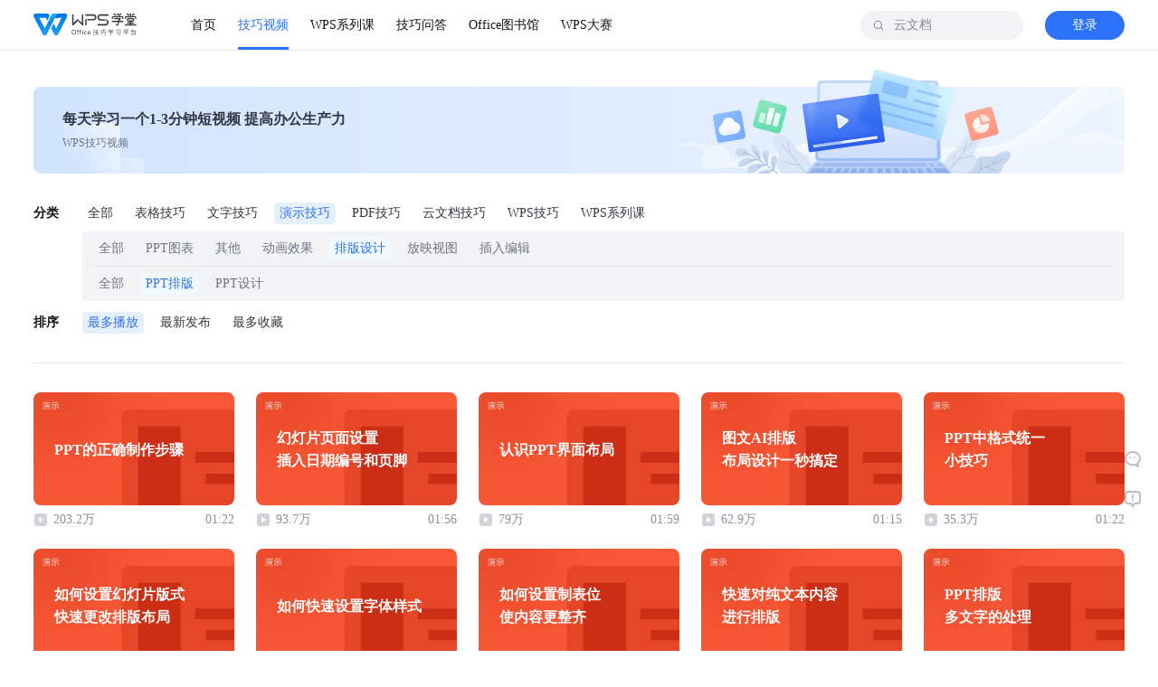

--- FILE ---
content_type: text/html; charset=utf-8
request_url: https://www.wps.cn/learning/course/index/cg/295
body_size: 30535
content:
<!DOCTYPE html><html data-n-head-ssr=""><head>
    <title>WPS学堂</title><meta data-n-head="ssr" charset="utf-8"><meta data-n-head="ssr" name="viewport" content="width=device-width, initial-scale=1"><meta data-n-head="ssr" data-hid="description" name="description" content=""><meta data-n-head="ssr" http-equiv="Content-Security-Policy" content="script-src 'self' *.wpscdn.cn *.wps.cn *.docer.com *.baidu.com *.ksosoft.com 'unsafe-inline'  'unsafe-eval';  worker-src blob: 'self' *.wpscdn.cn *.wps.cn *.docer.com *.baidu.com *.ksosoft.com 'unsafe-inline'  'unsafe-eval'"><meta data-n-head="ssr" itemprop="image" content="//s1.vip.wpscdn.cn/web-libs/image/favicon/learning.png"><meta data-n-head="ssr" name="keywords" content="WPS学堂,Word,Excel,PPT,PDf,word文档,表格,幻灯片,Excel函数,PPT技巧,word转pdf,word/ppt排版,页眉页脚,目录,打印"><meta data-n-head="ssr" name="description" content="WPS学堂是WPS官方技巧教程学习平台,包含WPS教程,Office教程,Word文字处理教程技巧,Excel表格函数功能图表, PPT演示幻灯片制作操作技巧, word转pdf, word/ ppt排版, 页眉页脚, 目录, 打印, 数据透视, 段落设置, 表格图表, 学习wpsoffice软件, 就来wps自习室！"><link data-n-head="ssr" rel="icon" type="image/png" href="//s1.vip.wpscdn.cn/web-libs/image/favicon/learning.png"><link rel="preload" href="//personal-act.wpscdn.cn/operations-fe/learning-fe/d10541c.js" as="script" crossorigin="anonymous" integrity="sha384-b0onZP9mXoqc5Dv0bdnnuS64aJ4kJStWT0oySRvRdGEmBKChOSGSEpMn62v1Xmn4"><link rel="preload" href="//personal-act.wpscdn.cn/operations-fe/learning-fe/d212145.js" as="script" crossorigin="anonymous" integrity="sha384-4jJQ4BO4nuAUboemytzbamrhFErtiR51zu8yppdJPTMfREBTBL0LPsOj+DCdMHgw"><link rel="preload" href="//personal-act.wpscdn.cn/operations-fe/learning-fe/e45b1f4.js" as="script" crossorigin="anonymous" integrity="sha384-p7wKCZFcLYXREM2KclN7nzfoXmNqy9eTigfmUPH/6F43ljVHgl08k5bmfu5+WzcX"><link rel="preload" href="//personal-act.wpscdn.cn/operations-fe/learning-fe/cdbeb93.js" as="script" crossorigin="anonymous" integrity="sha384-PhUZJOktn/KaRJi2i6GTU31yH0AQFpubEGPWE6Zg2ZOK4EDV5jhEJ+lEUT8irxVW"><link rel="preload" href="//personal-act.wpscdn.cn/operations-fe/learning-fe/85ed26c.js" as="script" crossorigin="anonymous" integrity="sha384-uoW9hKgPbLkyV9vFQEOtceaAzkS3lJ1pbhcT5qv96xpmPuNUny06QByZRc18pU4D"><style data-vue-ssr-id="4c8cfc3a:0 23f058df:0 09b54c60:0 6a6915ca:0 f219394e:0 a5a74f9e:0 5b133509:0 09722771:0 b8042d10:0 be51e088:0 e50c4d58:0 18eeb7c6:0 bbfea572:0 1a1d57b6:0 4ad7077d:0 4bd6d8ff:0">@charset "UTF-8";*{padding:0;margin:0;box-sizing:border-box}::-webkit-scrollbar{width:8px;height:8px;background:transparent}::-webkit-scrollbar-thumb{border-radius:10px;background:#d0d0d0}::-webkit-scrollbar-thumb:hover{background:#b8b8b8}body{font-family:"微软雅黑";font-size:14px;color:#222226;background:#fff;min-width:1230px}li{list-style:none}.h1,.h2,.h3,h1,h2,h3,p{margin:0;padding:0}h1{font-size:22px}h1,h2{font-weight:600}h2{font-size:24px;text-align:left}h3,h4{font-size:14px;font-weight:500}p.desc{color:#999;font-size:12px}a,a:active,a:focus,a:hover{text-decoration:none}a{color:#222226;outline:none}a:hover{color:#55a2fe}button,img,input{outline:none}img{border:none;vertical-align:middle;height:auto}input::-webkit-search-cancel-button{display:none}input::-ms-clear{display:none}input::-webkit-input-placeholder{color:#888}input:-moz-placeholder,input::-moz-placeholder{color:#888}input:-ms-input-placeholder{color:#888}button,input,select,textarea{font-family:inherit;font-size:inherit;line-height:inherit}.lr-page-container{width:1230px;margin-left:auto;margin-right:auto}.ellipsis{display:block;overflow:hidden;white-space:nowrap;text-overflow:ellipsis}.ellipsis-2,.ellipsis-3,.ellipsis-4,.ellipsis-x{overflow:hidden;text-overflow:ellipsis;display:block;display:-webkit-box;-webkit-box-orient:vertical}.ellipsis-2{-webkit-line-clamp:2}.ellipsis-3{-webkit-line-clamp:3}.ellipsis-4{-webkit-line-clamp:4}.flex-1{flex:1}.br-incompatible{position:fixed;top:0;left:0;right:0;bottom:0;background:#fff;z-index:9999;overflow:hidden}.br-incompatible .nosupport-tip{position:absolute;z-index:9;top:30%;width:100%;text-align:center;margin:0 auto;color:#5d5d5d}.br-incompatible .nosupport-tip .tip-title{font-size:42px;line-height:80px;height:80px}.br-incompatible .nosupport-tip .tip-items{line-height:40px;font-size:16px}.br-incompatible .nosupport-tip .browser-icons{width:100%;margin-top:40px}.br-incompatible .nosupport-tip .browser-icons .browser-icon{display:inline-block;text-align:center;width:73px;text-decoration:none;cursor:pointer}.br-incompatible .nosupport-tip .browser-icons .browser-icon div{width:73px;line-height:36px}.br-incompatible .nosupport-tip .browser-icons .browser-icon .chrome,.br-incompatible .nosupport-tip .browser-icons .browser-icon .firefox{height:73px}.br-incompatible .nosupport-tip .browser-icons .browser-icon .chrome img,.br-incompatible .nosupport-tip .browser-icons .browser-icon .firefox img{width:100%;height:100%}.br-incompatible .nosupport-tip .browser-icons .chrome-icon{margin-right:40px}.br-incompatible .nosupport-mask{position:absolute;top:0;left:0;right:0;bottom:0;width:100%;height:100%;z-index:1}
@font-face{font-family:"iconfont";src:url(//personal-act.wpscdn.cn/operations-fe/learning-fe/fonts/iconfont.44b1d71.eot);src:url(//personal-act.wpscdn.cn/operations-fe/learning-fe/fonts/iconfont.44b1d71.eot#iefix) format("embedded-opentype"),url(//personal-act.wpscdn.cn/operations-fe/learning-fe/fonts/iconfont.4ad8790.woff2) format("woff2"),url(//personal-act.wpscdn.cn/operations-fe/learning-fe/fonts/iconfont.dd5bb35.woff) format("woff"),url(//personal-act.wpscdn.cn/operations-fe/learning-fe/fonts/iconfont.c5c1e7a.ttf) format("truetype"),url(//personal-act.wpscdn.cn/operations-fe/learning-fe/img/iconfont.0830b48.svg#iconfont) format("svg")}.iconfont{font-family:"iconfont"!important;font-size:16px;font-style:normal;-webkit-font-smoothing:antialiased;-moz-osx-font-smoothing:grayscale}.iconicon_volume:before{content:"\e673"}.iconicon_replay:before{content:"\e672"}.iconicon_mute:before{content:"\e671"}.iconicon_next:before{content:"\e601"}.iconicon_about_16:before{content:"\e66d"}.iconicon_video_16:before{content:"\e66e"}.iconicon_know_16:before{content:"\e66f"}.iconicon_serve_16:before{content:"\e670"}.iconicon_demand:before{content:"\e667"}.iconicon_delivery:before{content:"\e668"}.iconicon_confirm:before{content:"\e669"}.iconicon_plan:before{content:"\e66a"}.iconicon_service:before{content:"\e66b"}.iconicon_phone:before{content:"\e66c"}.iconic_opinion_success:before{content:"\e666"}.iconic_feedback_success:before{content:"\e665"}.iconic_docer:before{content:"\e664"}.iconic_title_play:before{content:"\e663"}.iconic_next:before{content:"\e662"}.iconic_replay:before{content:"\e661"}.iconic_play_min:before{content:"\e646"}.iconic_jingpinke:before{content:"\e660"}.iconic_warning:before{content:"\e645"}.iconicon_hot_title:before{content:"\e643"}.iconic_loading-white:before{content:"\ec0f"}.iconic_angle_d_on:before{content:"\e600"}.iconic_like_hover_old:before{content:"\e602"}.iconic_download_hover:before{content:"\e603"}.iconic_msg:before{content:"\e604"}.iconic_like_old:before{content:"\e605"}.iconic_pause:before{content:"\e606"}.iconic_edit:before{content:"\e607"}.iconic_like_sel_old:before{content:"\e608"}.iconic_download:before{content:"\e60a"}.iconic_play:before{content:"\e60b"}.iconic_record_article:before{content:"\e60c"}.iconic_qq:before{content:"\e60d"}.iconic_search:before{content:"\e60e"}.iconic_phone_old:before{content:"\e60f"}.iconic_side_feedback:before{content:"\e610"}.iconic_side_return_top:before{content:"\e612"}.iconic_qq_hover:before{content:"\e613"}.iconic_wechat_hover:before{content:"\e614"}.iconic_record_skill:before{content:"\e615"}.iconic_wechat:before{content:"\e616"}.iconrar_:before{content:"\e618"}.iconic_side_wechat:before{content:"\e619"}.iconic_weibo_hover:before{content:"\e61a"}.iconic_weibo:before{content:"\e61b"}.iconic_angle_r_on:before{content:"\e61c"}.iconic_angle_d:before{content:"\e61d"}.iconic_angle_r:before{content:"\e61e"}.iconic_angle_r_pix:before{content:"\e61f"}.iconic_collations:before{content:"\e620"}.iconic_sort_ppt:before{content:"\e624"}.iconic_sort_doc:before{content:"\e625"}.iconic_sort_xls:before{content:"\e626"}.iconic_loading:before{content:"\e627"}.iconic_search_mobile:before{content:"\e628"}.iconic_angle_r_gray:before{content:"\e629"}.iconic_menu:before{content:"\e62a"}.iconic_smile:before{content:"\e62b"}.iconic_success:before{content:"\e62c"}.iconic_cancel_pop:before{content:"\e62d"}.iconic_search_cancel:before{content:"\e62e"}.iconic_subscribe:before{content:"\e62f"}.iconic_notice_header:before{content:"\e630"}.iconic_notice:before{content:"\e631"}.iconic_notice_min:before{content:"\e632"}.iconic_collection_min:before{content:"\e633"}.iconic_msg_min:before{content:"\e634"}.iconic_subscribe_min:before{content:"\e635"}.iconic_log_out_min:before{content:"\e636"}.iconic_read:before{content:"\e637"}.iconic_unsubscribe_min:before{content:"\e638"}.iconic_subscribe_blue_min:before{content:"\e639"}.iconic_learn_continue:before{content:"\e63a"}.iconic_xls:before{content:"\e63b"}.iconic_ppt:before{content:"\e63c"}.iconic_doc:before{content:"\e63d"}.iconic_return_top_mobile:before{content:"\e609"}.iconic_back:before{content:"\e617"}.iconiconic_failed:before{content:"\ec0d"}.iconic_pdf:before{content:"\e63e"}.iconic_wps:before{content:"\e63f"}.iconic_share:before{content:"\e641"}.iconic_relate:before{content:"\e642"}.iconic_comment:before{content:"\e621"}.iconic_class_min:before{content:"\e644"}.iconic_course:before{content:"\e647"}.iconic_like1_old:before{content:"\e649"}.iconic_download1:before{content:"\e64a"}.iconic_pdf_min:before{content:"\e64b"}.iconic_delete:before{content:"\e64c"}.iconic_ppt_min:before{content:"\e64e"}.iconic_time:before{content:"\e650"}.iconic_share1:before{content:"\e651"}.iconic_useful_press:before{content:"\e652"}.iconic_useless_press:before{content:"\e654"}.iconic_wps_min:before{content:"\e655"}.iconic_view:before{content:"\e656"}.iconic_word_min:before{content:"\e657"}.iconic_useless:before{content:"\e658"}.iconic_useful:before{content:"\e659"}.icontoast_hint:before{content:"\e65a"}.icontoast_error:before{content:"\e65b"}.iconic_xls_min:before{content:"\e65c"}.iconicon_teacher_01:before{content:"\e611"}.iconicon_teacher_02:before{content:"\e622"}.iconicon_teacher_03:before{content:"\e623"}.iconic_phone:before{content:"\ec0e"}.iconic_collect_hover:before{content:"\e640"}.iconic_collect_sel:before{content:"\e648"}.iconic_collect:before{content:"\e64d"}.iconic_search_white:before{content:"\e64f"}.iconic_like:before{content:"\e653"}.iconic_like_hover:before{content:"\e65d"}.iconic_like_sel:before{content:"\e65e"}.iconic_vip:before{content:"\e65f"}
.nuxt-progress{position:fixed;top:0;left:0;right:0;height:2px;width:0;opacity:1;transition:width .1s,opacity .4s;background-color:#52a0ff;z-index:999999}.nuxt-progress.nuxt-progress-notransition{transition:none}.nuxt-progress-failed{background-color:red}
.default-layout[data-v-61645c24]{padding-top:56px;box-sizing:border-box;position:relative}.default-layout-content[data-v-61645c24]{display:flex;flex-direction:column;padding-top:30px;padding-bottom:56px}.default-layout-content.no-padding-top[data-v-61645c24]{padding-top:0}.default-layout-content.no-padding-bottom[data-v-61645c24]{padding-bottom:0}.default-layout-loading[data-v-61645c24]{position:fixed;top:0;left:0;width:100vw;height:100vh;display:flex;align-items:center;justify-content:center;flex-direction:column;background:#fff;z-index:999}.default-layout-loading>img[data-v-61645c24]{width:60px;margin-bottom:10px}
.navbar[data-v-339fdb34]{position:fixed;top:0;left:0;width:100%;height:56px;background:#fff;z-index:9999;border-bottom:1px solid rgba(17,19,23,.1);transition:all .05s linear}.navbar-content[data-v-339fdb34]{position:relative;display:flex;align-items:center;height:100%;padding:0 12px}.navbar-logo[data-v-339fdb34]{display:block;width:114px;height:29px;margin-right:48px}.navbar-logo>img[data-v-339fdb34]{width:100%;height:100%}.navbar-banner[data-v-339fdb34]{position:absolute;background:transparent;border-bottom:none}.navbar-banner[data-v-339fdb34]  .nav-menu-list-item a{color:#fff}.navbar-banner[data-v-339fdb34]  .nav-menu-list-item a.active{font-weight:700}.navbar-banner[data-v-339fdb34]  .nav-menu-list-item a.active,.navbar-banner[data-v-339fdb34]  .nav-menu-list-item a:hover{color:#fff}.navbar-banner[data-v-339fdb34]  .nav-menu-list-item a.active:after,.navbar-banner[data-v-339fdb34]  .nav-menu-list-item a:hover:after{background:#fff}.navbar-banner[data-v-339fdb34]  .user-info-no-log{background-color:#fff}.navbar-banner[data-v-339fdb34]  .user-info-no-log>a{color:#2c71fa}.navbar-banner[data-v-339fdb34]  .user-info-no-log:hover{background:#fff}.navbar-banner[data-v-339fdb34]  .user-info-no-log:hover>a{color:#5794ff}.navbar-banner[data-v-339fdb34]  .user-info-no-log:active:not(:disabled){background:#fff}.navbar-banner[data-v-339fdb34]  .user-info-no-log:active:not(:disabled)>a{color:#1c53d4}.navbar-banner[data-v-339fdb34]  .user-info-had-log>a>img{border:2px solid hsla(0,0%,100%,.3)}.navbar .navbar-search[data-v-339fdb34]{position:absolute;right:124px;top:0}.navbar .navbar-search.login[data-v-339fdb34]{right:68px}.navbar .navbar-search.login.focus[data-v-339fdb34]{width:360px}.navbar .navbar-search.focus[data-v-339fdb34]{width:308px}.navbar .navbar-user-info[data-v-339fdb34]{position:absolute;right:12px;top:0}
.nav-menu-list[data-v-2d8263fa]{display:flex;height:100%}.nav-menu-list-item[data-v-2d8263fa],.nav-menu-list-item>a[data-v-2d8263fa]{position:relative;height:100%}.nav-menu-list-item>a[data-v-2d8263fa]{display:flex;align-items:center;justify-content:center;margin:0 12px;font-size:14px;color:#111317}.nav-menu-list-item>a.active[data-v-2d8263fa],.nav-menu-list-item>a[data-v-2d8263fa]:hover{color:#2c71fa}.nav-menu-list-item>a.active[data-v-2d8263fa]:after,.nav-menu-list-item>a[data-v-2d8263fa]:hover:after{content:"";position:absolute;left:0;bottom:0;background:#2c71fa;width:100%;height:3px}.nav-menu-list-item-badge[data-v-2d8263fa]{position:absolute;top:50%;right:10px;transform:translate(100%,-100%);width:22px;height:11px;margin-top:-7px}.nav-menu-dropdown[data-v-2d8263fa]{position:fixed;top:56px;border-radius:0;border-top:1px solid #e8e8e8;right:0;width:100%;padding:0 0 10px;background:#fff;box-shadow:0 6px 12px 0 rgba(0,0,0,.08)}.nav-menu-dropdown-list-wrapper[data-v-2d8263fa]{display:flex}.nav-menu-dropdown-list[data-v-2d8263fa]{width:25%;padding:20px 0;box-sizing:border-box}.nav-menu-dropdown-list-item[data-v-2d8263fa]{display:flex;align-items:center;margin-top:8px;font-size:14px;line-height:17px;color:#333840;cursor:pointer}.nav-menu-dropdown-list-item>img[data-v-2d8263fa]{width:24px;height:24px;margin-right:8px}.nav-menu-dropdown-list-item.list-item-title[data-v-2d8263fa]{margin-top:0;padding-bottom:13px;font-size:14px;line-height:22px;color:#111317;position:relative}.nav-menu-dropdown-list-item.list-item-title[data-v-2d8263fa]:after{content:"";width:232px;position:absolute;left:0;bottom:0;height:1px;background:rgba(17,19,23,.1)}.nav-menu-dropdown-list-item[data-v-2d8263fa]:hover{color:#5794ff}.nav-menu-dropdown-list-item[data-v-2d8263fa]:active:not(:disabled){color:#1c53d4}.nav-menu-dropdown-list-column[data-v-2d8263fa]{padding-top:16px;min-width:232px;display:flex;flex-direction:column}.nav-menu-dropdown-list-column .nav-menu-dropdown-list-item[data-v-2d8263fa]{margin-top:0;margin-bottom:12px}
.nav-search[data-v-285a6c28]{position:relative;width:180px;height:100%;display:flex;align-items:center;transition:all .3s ease}.nav-search-wrapper[data-v-285a6c28]{width:100%;display:flex;align-items:center;height:32px;background:#f2f3f5;border-radius:16px}.nav-search-input[data-v-285a6c28]{flex:1;height:100%;overflow:hidden;padding:0 37px;border-radius:16px;background:#f2f3f5;border:none}.nav-search-input-icon[data-v-285a6c28]{position:absolute;left:13px;top:50%;transform:translateY(-50%);width:14px;height:14px;color:#8c939f;cursor:pointer}.nav-search-input-icon .search-icon[data-v-285a6c28]{color:#8c939f;vertical-align:1px}.nav-search-input-icon .search-icon-active[data-v-285a6c28]{color:#333840}.nav-search-delete-wrapper[data-v-285a6c28]{width:24px;height:24px;display:flex;align-items:center;justify-content:center;border-radius:100%;cursor:pointer;margin-right:12px}.nav-search-delete-wrapper[data-v-285a6c28]:hover{background:rgba(8,48,93,.08)}.nav-search-delete-wrapper[data-v-285a6c28]:active:not(:disabled){background:rgba(8,48,93,.16)}.nav-search-delete[data-v-285a6c28]{width:16px;height:16px;display:inline-block}.nav-search-button[data-v-285a6c28]{background:#2c71fa;border-radius:100px;width:88px;padding:5px 23px;font-size:14px;color:#fff;line-height:22px;display:flex;align-items:center;justify-content:center;border:none;outline:none;cursor:pointer;margin-right:8px}.nav-search-button[data-v-285a6c28]:hover{background:#5794ff}.nav-search-button[data-v-285a6c28]:active{background:#1c53d4}.nav-search .nav-search-associate[data-v-285a6c28],.nav-search .nav-search-history[data-v-285a6c28]{position:absolute;top:48px;right:0;box-shadow:0 12px 24px 0 rgba(17,19,23,.2);border-radius:16px;border:1px solid #d0d3d8}.nav-search .fade-enter[data-v-285a6c28]{opacity:0}.nav-search .fade-enter-active[data-v-285a6c28]{transition:opacity .1s linear}.nav-search .fade-leave-to[data-v-285a6c28]{opacity:0}.nav-search .fade-leave-active[data-v-285a6c28]{transition:opacity .1s linear}
.icon[data-v-dea4eee4]{width:1em;height:1em;vertical-align:-.15em;fill:currentColor;overflow:hidden}
.user-info[data-v-8c55ac42]{height:100%}.user-info[data-v-8c55ac42],.user-info-no-log[data-v-8c55ac42]{display:flex;align-items:center}.user-info-no-log[data-v-8c55ac42]{width:88px;height:32px;background:#2c71fa;border-radius:100px;justify-content:center;cursor:pointer}.user-info-no-log[data-v-8c55ac42]:hover{background:#2786f2}.user-info-no-log[data-v-8c55ac42]:active:not(:disabled){background:#1c53d4}.user-info-no-log>a[data-v-8c55ac42]{display:block;cursor:pointer;font-size:14px;color:#fff;line-height:22px}.user-info-had-log[data-v-8c55ac42]{display:flex;align-items:center;justify-content:center;position:relative;height:100%}.user-info-had-log:hover .user-info-login-menu[data-v-8c55ac42]{display:block;-webkit-animation:fade-data-v-8c55ac42 .2s;animation:fade-data-v-8c55ac42 .2s}.user-info-avatar[data-v-8c55ac42]{display:block;cursor:pointer}.user-info-avatar>img[data-v-8c55ac42]{display:block;width:32px;height:32px;border-radius:18px;border:2px solid rgba(0,0,0,.08)}.user-info-login-menu[data-v-8c55ac42]{display:none;position:absolute;background:#fff;box-shadow:0 2px 8px 0 rgba(0,0,0,.16);border-radius:4px;border:1px solid rgba(17,19,23,.1);top:52px;right:-68px;width:168px;padding:4px}.user-info-login-menu-item[data-v-8c55ac42]{padding:5px 8px;list-style:none;text-align:left;line-height:22px;box-sizing:border-box;cursor:pointer;margin-bottom:2px}.user-info-login-menu-item .icon[data-v-8c55ac42]{font-size:20px;color:#d0d3d8}.user-info-login-menu-item[data-v-8c55ac42]:hover{background:rgba(8,48,93,.04);border-radius:4px}.user-info-login-menu-item>a[data-v-8c55ac42]{color:#222226;display:flex;align-items:center}.user-info-login-menu-item.logout[data-v-8c55ac42]{position:relative;margin-top:8px}.user-info-login-menu-item.logout[data-v-8c55ac42]:before{content:"";height:1px;background:rgba(17,19,23,.05);width:100%;position:absolute;left:0;top:-4px}.user-info-login-menu-profile[data-v-8c55ac42]{margin-top:12px;margin-bottom:16px;display:flex;align-items:center;justify-content:flex-start;cursor:pointer}.user-info-login-menu-profile>img[data-v-8c55ac42]{width:32px;height:32px;border-radius:18px;display:inline-block;margin-right:10px;margin-left:8px}.user-info-login-menu-profile-nickname[data-v-8c55ac42]{font-size:12px;color:#333840;line-height:20px;flex:1;overflow:hidden;text-overflow:ellipsis;white-space:nowrap}.user-info-log-frame[data-v-8c55ac42]{position:fixed;width:100vw;height:100vh;left:0;top:0;z-index:99;background:rgba(0,0,0,.5)}.user-info-log-frame-box[data-v-8c55ac42]{position:absolute;width:373px;height:439px;top:50%;left:50%;margin-top:-230px;margin-left:-188px;color:#7a808a;background:#fff}.user-info-log-frame-box>iframe[data-v-8c55ac42]{width:100%;height:100%;border:none;outline:none}.user-info-log-frame-close[data-v-8c55ac42]{color:#999;position:absolute;top:10px;right:10px;cursor:pointer;font-size:16px}.user-info-log-frame-close[data-v-8c55ac42]:hover{color:#f5222d}.user-info .red-color[data-v-8c55ac42]{color:#ff4500}@-webkit-keyframes fade-data-v-8c55ac42{0%{opacity:0}to{opacity:1}}@keyframes fade-data-v-8c55ac42{0%{opacity:0}to{opacity:1}}
.skill-video[data-v-dfda64de]{margin-top:10px}.skill-video-banner[data-v-dfda64de]{padding:0 12px}.skill-video-filter[data-v-dfda64de]{padding:32px 0;border-bottom:1px solid rgba(17,19,23,.1);margin:0 12px 20px}.skill-video-filter[data-v-dfda64de]  .page-filter-btn-wrapper-border{padding-bottom:0}.skill-video-filter[data-v-dfda64de]  .page-filter-btn-wrapper-border>a{margin-bottom:7px}.skill-video-list[data-v-dfda64de]{display:flex;flex-flow:row wrap}.skill-video .pagination[data-v-dfda64de]{margin-top:56px}
.page-top-banner[data-v-6a6884bd]{width:100%;height:96px;background:linear-gradient(270deg,#ecf4ff,#d1e4ff);border-radius:8px;display:flex;align-items:center;justify-content:space-between;-webkit-user-select:none;-moz-user-select:none;-ms-user-select:none;user-select:none;pointer-events:none}.page-top-banner-left-content[data-v-6a6884bd]{height:100%;display:flex;flex-direction:column;align-items:flex-start;justify-content:center;margin-left:32px;position:relative;flex:1}.page-top-banner-left-content .left-content-inner[data-v-6a6884bd]{position:absolute;left:0;top:50%;transform:translateY(-50%);z-index:6}.page-top-banner-left-content .left-content-title[data-v-6a6884bd]{font-size:16px;font-weight:700;color:#333840;line-height:24px;margin-bottom:4px}.page-top-banner-left-content .left-content-desc[data-v-6a6884bd]{font-size:12px;color:#6d7582;line-height:20px}.page-top-banner-left-content .left-content-decorate[data-v-6a6884bd]{position:absolute;bottom:0;left:0;width:90px;height:56px;z-index:5}.page-top-banner-left-content .left-content-decorate>img[data-v-6a6884bd]{width:100%;height:100%}.page-top-banner-right-content[data-v-6a6884bd]{flex:1;height:100%;position:relative}.page-top-banner-right-content .right-content-img[data-v-6a6884bd]{position:absolute;right:0;bottom:0;width:500px;height:120px}.page-top-banner-right-content .right-content-img>img[data-v-6a6884bd]{width:100%;height:100%}
.page-filter[data-v-61b31162]{box-sizing:border-box}.page-filter .wrap-background[data-v-61b31162]{background:#f2f3f5;border-radius:4px;padding:7px 12px}.page-filter .wrap-background .page-filter-btn.active[data-v-61b31162]{color:#2c71fa;background:#f0f9ff}.page-filter .wrap-background .page-filter-btn.active[data-v-61b31162]:active:not(:disabled){background:#f0f9ff}.page-filter .wrap-background .page-filter-btn[data-v-61b31162]{color:#6d7582}.page-filter .boder-fix[data-v-61b31162]{border-bottom-left-radius:0;border-bottom-right-radius:0;margin-top:-4px}.page-filter-item-wrap[data-v-61b31162]{margin-bottom:12px}.page-filter-item-wrap[data-v-61b31162]:last-child{margin-bottom:0}.page-filter-item[data-v-61b31162]{display:flex;flex-wrap:wrap;align-items:center}.page-filter-item.second[data-v-61b31162]{margin-left:54px}.page-filter-item.second .wrap-background[data-v-61b31162]{border-top-left-radius:0;border-top-right-radius:0;padding:0 12px}.page-filter-label[data-v-61b31162]{width:54px;font-size:14px;font-weight:700;color:#111317;line-height:24px}.page-filter-btn-wrapper[data-v-61b31162]{display:flex;flex-flow:row wrap;flex:1}.page-filter-btn-wrapper-border[data-v-61b31162]{width:100%;display:flex;flex-flow:row wrap;border-top:1px solid rgba(17,19,23,.05);padding:7px 0}.page-filter-btn[data-v-61b31162]{font-size:14px;color:#333840;line-height:24px;padding:0 6px;display:flex;align-items:center;justify-content:center;margin-right:12px;cursor:pointer}.page-filter-btn[data-v-61b31162]:last-child{margin-right:0}.page-filter-btn[data-v-61b31162]:hover{background:rgba(8,48,93,.04);border-radius:4px}.page-filter-btn[data-v-61b31162]:active:not(:disabled){background:rgba(8,48,93,.08);color:#333840}.page-filter-btn.active[data-v-61b31162]{border-radius:4px}.page-filter-btn.active[data-v-61b31162],.page-filter-btn.active[data-v-61b31162]:active:not(:disabled),.page-filter-btn.active[data-v-61b31162]:hover{background:#e6effc;color:#2c71fa}
.video-course[data-v-a4e4697a]{display:flex;flex-flow:row wrap;position:relative;transition:background-color .2s linear}.video-course[data-v-a4e4697a]:hover{background-color:rgba(8,48,93,.04);border-radius:12px}.video-course[data-v-a4e4697a]:active:not(:disabled){background-color:rgba(8,48,93,.08);border-radius:12px}.video-course-mask[data-v-a4e4697a]{position:absolute;left:50%;top:12px;transform:translateX(-50%);width:222px;height:125px;background:rgba(0,0,0,.2);border-radius:8px;z-index:5;cursor:pointer}.video-course-mask img[data-v-a4e4697a]{width:30px;height:39px;position:absolute;left:50%;top:50%;transform:translate(-50%,-50%) scale(1.5);z-index:6}.video-course-item[data-v-a4e4697a]{display:flex;flex-direction:column;cursor:pointer;padding:12px 12px 4px}.video-course-item .item-post[data-v-a4e4697a]{position:relative}.video-course-item .item-post-image[data-v-a4e4697a]{width:222px;height:125px;border-radius:8px;cursor:pointer}.video-course-item .item-post-title[data-v-a4e4697a]{max-width:176px;color:#fff;position:absolute;left:23px;top:50%;transform:translateY(-50%);font-size:16px;font-weight:700;line-height:25px}.video-course-item .item-detail[data-v-a4e4697a]{display:flex;align-items:center;justify-content:space-between;font-size:14px;color:#8c939f;line-height:32px}.video-course-item .item-detail .play-cnt[data-v-a4e4697a]{display:flex;align-items:center}.video-course-item .item-detail .play-cnt .play-cnt-img[data-v-a4e4697a]{width:16px;height:16px;margin-right:6px}
.pagination[data-v-dbee6d9c],.pagination-btn[data-v-dbee6d9c]{display:flex;align-items:center;justify-content:center}.pagination-btn[data-v-dbee6d9c]{color:#333840;font-size:14px;position:relative;padding:1px 6px;line-height:22px;text-decoration:none;border-radius:4px;cursor:pointer;min-width:32px;height:24px;-webkit-user-select:none;-moz-user-select:none;-ms-user-select:none;user-select:none}.pagination-btn[data-v-dbee6d9c]:not(:last-of-type){margin-right:4px}.pagination-btn[data-v-dbee6d9c]:hover{background:rgba(8,48,93,.04);color:#333840}.pagination-btn[data-v-dbee6d9c]:active:not(:disabled){color:#111317;background:rgba(8,48,93,.08)}.pagination-btn.disabled[data-v-dbee6d9c]{background-color:#fff;cursor:not-allowed}.pagination-btn.active[data-v-dbee6d9c]{background:#2c71fa;color:#fff}.pagination-btn.active[data-v-dbee6d9c]:active:not(:disabled){background:#2c71fa}.pagination-btn-next[data-v-dbee6d9c],.pagination-btn-prev[data-v-dbee6d9c]{font-size:14px;color:#333840}.pagination-btn-next[data-v-dbee6d9c]{transform:rotate(180deg)}
.footer[data-v-56694005]{background:#333840}.footer-container[data-v-56694005]{position:relative;display:flex}.footer-links[data-v-56694005]{padding:40px 0;display:flex;flex:1}.footer-links dl[data-v-56694005]{margin-right:110px}.footer-links dl[data-v-56694005]:nth-last-child(2){margin-right:0}.footer-links dt[data-v-56694005]{margin-bottom:24px;font-size:16px;font-weight:400;font-weight:700;color:#fff;line-height:24px}.footer-links dd[data-v-56694005]{margin-bottom:10px}.footer-links dd>a[data-v-56694005]{font-size:12px;line-height:16px;color:rgba(245,249,255,.4)}.footer-links dd>a[data-v-56694005]:hover{color:rgba(245,249,255,.8)}.footer-scan-code[data-v-56694005]{flex:1;display:flex;align-items:center;justify-content:center;flex-direction:column;align-items:flex-end;margin-right:12px}.footer-scan-code-qrcode[data-v-56694005]{width:140px;height:140px;background:#6d7582;border-radius:8px}.footer-scan-code>p[data-v-56694005]{margin-top:10px;font-size:12px;color:rgba(245,249,255,.4);text-align:center}.footer-scan-code-logo[data-v-56694005]{width:114px;height:29px;margin-bottom:27px}.footer-copy-right[data-v-56694005]{text-align:center;background:#292d34;padding:26px 0}.footer-copy-right-inner[data-v-56694005]{display:flex;align-items:center;justify-content:space-between}.footer-copy-right-inner>p[data-v-56694005]{font-size:12px;line-height:20px;color:rgba(245,249,255,.4)}.footer .official-account-wrapper[data-v-56694005],.footer .production-download-wrapper[data-v-56694005]{display:flex;flex-flow:row wrap;justify-content:space-between}.footer .official-account-wrapper .official-account[data-v-56694005],.footer .official-account-wrapper .production-download[data-v-56694005],.footer .production-download-wrapper .official-account[data-v-56694005],.footer .production-download-wrapper .production-download[data-v-56694005]{margin-bottom:34px;cursor:pointer;display:flex;flex-direction:column;align-items:center}.footer .official-account-wrapper .official-account>a[data-v-56694005],.footer .official-account-wrapper .production-download>a[data-v-56694005],.footer .production-download-wrapper .official-account>a[data-v-56694005],.footer .production-download-wrapper .production-download>a[data-v-56694005]{display:flex;flex-direction:column;align-items:center}.footer .official-account-wrapper .official-account:hover .official-image[data-v-56694005],.footer .official-account-wrapper .official-account:hover .production-image[data-v-56694005],.footer .official-account-wrapper .production-download:hover .official-image[data-v-56694005],.footer .official-account-wrapper .production-download:hover .production-image[data-v-56694005],.footer .production-download-wrapper .official-account:hover .official-image[data-v-56694005],.footer .production-download-wrapper .official-account:hover .production-image[data-v-56694005],.footer .production-download-wrapper .production-download:hover .official-image[data-v-56694005],.footer .production-download-wrapper .production-download:hover .production-image[data-v-56694005]{background:rgba(224,235,255,.08)}.footer .official-account-wrapper .official-account:hover .official-image img[data-v-56694005],.footer .official-account-wrapper .official-account:hover .production-image img[data-v-56694005],.footer .official-account-wrapper .production-download:hover .official-image img[data-v-56694005],.footer .official-account-wrapper .production-download:hover .production-image img[data-v-56694005],.footer .production-download-wrapper .official-account:hover .official-image img[data-v-56694005],.footer .production-download-wrapper .official-account:hover .production-image img[data-v-56694005],.footer .production-download-wrapper .production-download:hover .official-image img[data-v-56694005],.footer .production-download-wrapper .production-download:hover .production-image img[data-v-56694005]{opacity:1}.footer .official-account-wrapper .production-download[data-v-56694005],.footer .production-download-wrapper .production-download[data-v-56694005]{width:90px;height:90px;text-align:center;margin-bottom:2px}.footer .official-account-wrapper .production-download>a .production-name[data-v-56694005],.footer .production-download-wrapper .production-download>a .production-name[data-v-56694005]{width:90px;word-break:break-all}.footer .official-account-wrapper .official-image[data-v-56694005],.footer .official-account-wrapper .production-image[data-v-56694005],.footer .production-download-wrapper .official-image[data-v-56694005],.footer .production-download-wrapper .production-image[data-v-56694005]{width:40px;height:40px;border-radius:8px;display:flex;align-items:center;justify-content:center;margin-bottom:6px}.footer .official-account-wrapper .official-image>img[data-v-56694005],.footer .official-account-wrapper .production-image>img[data-v-56694005],.footer .production-download-wrapper .official-image>img[data-v-56694005],.footer .production-download-wrapper .production-image>img[data-v-56694005]{width:24px;height:24px;opacity:.4}.footer .official-account-wrapper .official-image>img[data-v-56694005],.footer .production-download-wrapper .official-image>img[data-v-56694005]{width:40px;height:40px}.footer .production-download-wrapper[data-v-56694005]{max-width:340px}.footer .production-download-dl[data-v-56694005]{max-width:340px;margin-right:110px}.footer .production-download-dl .download-item[data-v-56694005]{margin-right:0;margin-bottom:0}
.sidebar[data-v-09f9b38a]{position:fixed;bottom:20%;right:8px;z-index:7;text-align:center;font-size:12px}.sidebar-box[data-v-09f9b38a]{box-sizing:border-box}.sidebar-box hr[data-v-09f9b38a]{width:21px;margin:15px 0 5px;padding:0;display:inline-block;border:0;border-top:1px solid #e6e6e6}.sidebar-back-top[data-v-09f9b38a],.sidebar-item[data-v-09f9b38a]{position:relative;display:flex;align-items:center;justify-content:center;flex-direction:column;cursor:pointer;color:#222226;margin-bottom:4px}.sidebar-back-top .icon[data-v-09f9b38a],.sidebar-item .icon[data-v-09f9b38a]{font-size:40px}.sidebar-back-top[data-v-09f9b38a]:hover,.sidebar-item[data-v-09f9b38a]:hover{background:rgba(8,48,93,.04);border-radius:4px}.sidebar-back-top[data-v-09f9b38a]:active,.sidebar-item[data-v-09f9b38a]:active{background:rgba(8,48,93,.08)}.sidebar-back-top-tips[data-v-09f9b38a],.sidebar-item-tips[data-v-09f9b38a]{width:60px;padding:2px 6px;background:rgba(17,19,23,.6);border-radius:4px;font-size:12px;color:#fff;line-height:20px;display:flex;align-items:center;justify-content:center;position:absolute;right:44px;top:50%;transform:translateY(-50%);pointer-events:none;cursor:none}.sidebar-back-top-icon[data-v-09f9b38a],.sidebar-item-icon[data-v-09f9b38a]{width:40px;height:40px;color:#b9bdc6}.sidebar-back-top-icon svg[data-v-09f9b38a],.sidebar-item-icon svg[data-v-09f9b38a]{width:40px;height:40px}.sidebar-back-top-icon[data-v-09f9b38a]:hover,.sidebar-item-icon[data-v-09f9b38a]:hover{color:#6d7582}.sidebar-back-top-icon[data-v-09f9b38a]:active,.sidebar-item-icon[data-v-09f9b38a]:active{color:#333840}.sidebar-qrcode[data-v-09f9b38a]{padding:22px 24px 18px;position:absolute;top:-91px;right:56px;z-index:7;box-shadow:0 2px 12px 0 rgba(98,107,132,.4)}.sidebar-qrcode[data-v-09f9b38a],.sidebar-qrcode-box[data-v-09f9b38a]{border-radius:8px;background-color:#fff}.sidebar-qrcode-box[data-v-09f9b38a]{display:flex;align-items:center;justify-content:center;flex-direction:column;top:30%;box-sizing:border-box}.sidebar-qrcode-close[data-v-09f9b38a]{font-size:14px;position:absolute;top:20px;right:20px;cursor:pointer;opacity:.2}.sidebar-qrcode-close[data-v-09f9b38a]:hover{opacity:.5}.sidebar-qrcode-pic[data-v-09f9b38a]{width:140px;height:140px}.sidebar-qrcode-tips[data-v-09f9b38a]{margin-top:10px;text-align:center;font-size:12px;color:#6d7582}@media screen and (max-width:986px){.sidebar[data-v-09f9b38a]{display:none}}.fade-enter[data-v-09f9b38a]{opacity:0}.fade-enter-active[data-v-09f9b38a]{transition:opacity .2s linear}.fade-leave-to[data-v-09f9b38a]{opacity:0}.fade-leave-active[data-v-09f9b38a]{transition:opacity .2s linear}</style>

    <script>var _hmt=_hmt||[];!function(){var e=document.createElement("script");e.src="https://hm.baidu.com/hm.js?b361992d8a13761a0b8e23c2ef45c183";var t=document.getElementsByTagName("script")[0];t.parentNode.insertBefore(e,t)}()</script>

    <!-- APM-预采集 -->
    <script>!function(n,e,r){var o=arguments.length>3&&void 0!==arguments[3]?arguments[3]:"APM",i="PreCollect",t="APM_PC",c="addEventListener",l="removeEventListener",u=!1,a=function(n){return i+n},f=function(e){if(n[t]){for(var r=arguments.length,o=new Array(r>1?r-1:0),c=1;c<r;c++)o[c-1]=arguments[c];e===i?n[t].plugin.push(Array.prototype.concat(o,[Date.now(),location.href])):n[t].hook.push([e].concat(o))}};function d(n){f("setConfig",n)}n[o]={__CUSTOM__:!0},n[t]={},n[t].hook=[],n[t].plugin=[],n[t].listener={},n[t].onReady=m,n[o].init=function(n){var e,r,o,t;if(!u){u=!0;var c=null==n||null===(e=n.pluginConfig)||void 0===e||null===(r=e.vue)||void 0===r?void 0:r.vue,l=null==n||null===(o=n.pluginConfig)||void 0===o||null===(t=o.vue)||void 0===t?void 0:t.app,d=function(n){n.config._isPreCollect=!0,n.config._errorHandler=n.config.errorHandler,n.config.errorHandler=function(n,e,r){f(i,a("Vue"),n,e,r)}};c&&d(c),l&&(Array.isArray(l)?l:[l]).forEach((function(n){return d(n)})),f("init",n)}};var s=d;n[o].setConfig=function(n){s.call(this,n)};var g={};function v(n){var e=Object.create(function(){var e={};return["debug","info","warn","error"].forEach((function(r){e[r]=function(){for(var e=arguments.length,o=new Array(e),t=0;t<e;t++)o[t]=arguments[t];f.apply(void 0,[i,a("BusinessLoggerPlugin"),n,r].concat(o))}})),e}());return g[n]=e,e}var p=v;function h(n){f(i,a("CaptureException"),_,n)}n[o].getLogger=function(n){return p.call(this,n)};var _=h;function E(){f=function(){},n[l]("error",n[t].listener.error,!0),n[l]("unhandledrejection",n[t].listener.unhandledrejection,!0),delete n[t]}function m(){n[o].__CUSTOM__||(s=n[o].setConfig.bind(n[o]),p=n[o].getLogger.bind(n[o]),_=n[o].captureException.bind(n[o]),Object.keys(g).forEach((function(e){g[e].__proto__=n[o].getLogger(e)})))}n[o].captureException=function(n){_.call(this,n)},c in n&&(n[t].listener.error=function(e){var o=(e=e||n.event).target||e.srcElement;if(o instanceof Element||o instanceof HTMLElement){if("script"===o.localName&&o.src.indexOf(r)>=0)return void E();f(i,a("WindowSourceError"),e)}else f(i,a("WindowOnError"),e.error,e.filename,e.lineno,e.colno)},n[t].listener.unhandledrejection=function(e){e=e||n.event,f(i,a("WindowUnhandledRejection"),e.reason)},n[c]("error",n[t].listener.error,!0),n[c]("unhandledrejection",n[t].listener.unhandledrejection,!0))}(window,document,"https://fe-static.wpscdn.cn/apm_sdk_proxy/client-common.entry.v2.min.js")</script>
    <!-- End APM-预采集 -->
  </head>

  <body>
    <!--[if lte IE 9]>
      <div class="br-incompatible">
        <div class="nosupport-tip">
          <div class="tip-title">您的浏览器版本过低</div>
          <div class="tip-items">
            <div>为了能正常体验WPS学堂</div>
            <div>我们建议您升级到最新版的IE浏览器或尝试一下其他浏览器</div>
          </div>
          <div class="browser-icons">
            <a href="https://www.google.cn/intl/zh-CN/chrome/" class="browser-icon chrome-icon" target="_bank">
              <div class="chrome">
                <img src="//s1.wpsacdm.cache.wpscdn.cn/wps_statics/wps_academy/themes/academy/public/assets/images/icon_chrome.png" alt="chrome">
              </div>
              <div>Chrome</div>
            </a>
            <a href="https://www.mozilla.org/zh-CN/firefox/" class="browser-icon" target="_bank">
              <div class="firefox">
                <img src="//s1.wpsacdm.cache.wpscdn.cn/wps_statics/wps_academy/themes/academy/public/assets/images/icon_firefox.png" alt="firefox">
              </div>
              <div>Firefox</div>
            </a>
          </div>
        </div>
      </div>
    <![endif]-->
    <div id="br-incompatible-ie10" class="br-incompatible" style="display:none">
      <div class="nosupport-tip">
        <div class="tip-title">您的浏览器版本过低</div>
        <div class="tip-items">
          <div>为了能正常体验WPS学堂</div>
          <div>我们建议您升级到最新版的IE浏览器或尝试一下其他浏览器</div>
        </div>
        <div class="browser-icons">
          <a href="https://www.google.cn/intl/zh-CN/chrome/" class="browser-icon chrome-icon" target="_bank">
            <div class="chrome">
              <img src="//s1.wpsacdm.cache.wpscdn.cn/wps_statics/wps_academy/themes/academy/public/assets/images/icon_chrome.png" alt="chrome">
            </div>
            <div>Chrome</div>
          </a>
          <a href="https://www.mozilla.org/zh-CN/firefox/" class="browser-icon" target="_bank">
            <div class="firefox">
              <img src="//s1.wpsacdm.cache.wpscdn.cn/wps_statics/wps_academy/themes/academy/public/assets/images/icon_firefox.png" alt="firefox">
            </div>
            <div>Firefox</div>
          </a>
        </div>
      </div>
    </div>
    <script>-1!==window.navigator.userAgent.indexOf("MSIE 10.0")&&(document.getElementById("br-incompatible-ie10").setAttribute("style","display:block"),document.body.setAttribute("style","overflow:hidden"))</script>
    <div data-server-rendered="true" id="__nuxt"><!----><div id="__layout"><div class="default-layout" data-v-61645c24=""><nav class="navbar" data-v-339fdb34="" data-v-61645c24=""><div class="navbar-content lr-page-container" data-v-339fdb34=""><a href="/learning/" class="navbar-logo" data-v-339fdb34=""><img src="//personal-act.wpscdn.cn/operations-fe/learning-fe/img/logo.114b54e.svg" alt="" style="display:none;" data-v-339fdb34=""> <img src="//personal-act.wpscdn.cn/operations-fe/learning-fe/img/logo_n.61e94cc.svg" alt="" data-v-339fdb34=""></a> <ul class="nav-menu-list" data-v-2d8263fa="" data-v-339fdb34=""><li class="nav-menu-list-item" data-v-2d8263fa=""><!----> <a href="https://www.wps.cn/learning/" target="" data-v-2d8263fa="">首页</a> <div class="nav-menu-dropdown" style="display:none;" data-v-2d8263fa=""><div class="nav-menu-dropdown-list-wrapper lr-page-container" data-v-2d8263fa=""></div></div></li><li class="nav-menu-list-item" data-v-2d8263fa=""><!----> <a href="https://www.wps.cn/learning/course/index" target="" data-v-2d8263fa="">技巧视频</a> <div class="nav-menu-dropdown" style="display:none;" data-v-2d8263fa=""><div class="nav-menu-dropdown-list-wrapper lr-page-container" data-v-2d8263fa=""><div class="nav-menu-dropdown-list" data-v-2d8263fa=""><a href="https://www.wps.cn/learning/course/index/cg/1" target="" class="nav-menu-dropdown-list-item list-item-title" data-v-2d8263fa=""><img src="//res1.wpsacdm.cache.wpscdn.cn/images/065fd718fff2b0d91ea2ca2516625ee2.svg" data-v-2d8263fa="">
            表格技巧
          </a> <div class="nav-menu-dropdown-list-column" data-v-2d8263fa=""><a href="https://www.wps.cn/learning/course/index/cg/5" target="" class="nav-menu-dropdown-list-item" data-v-2d8263fa="">
              表格基础编辑
            </a><a href="https://www.wps.cn/learning/course/index/cg/6" target="" class="nav-menu-dropdown-list-item" data-v-2d8263fa="">
              函数公式
            </a><a href="https://www.wps.cn/learning/course/index/cg/21" target="" class="nav-menu-dropdown-list-item" data-v-2d8263fa="">
              数据处理
            </a><a href="https://www.wps.cn/learning/course/index/cg/24" target="" class="nav-menu-dropdown-list-item" data-v-2d8263fa="">
              图表与对象
            </a><a href="https://www.wps.cn/learning/course/index/cg/263" target="" class="nav-menu-dropdown-list-item" data-v-2d8263fa="">
              审阅安全与分享
            </a><a href="https://www.wps.cn/learning/course/index/cg/15" target="" class="nav-menu-dropdown-list-item" data-v-2d8263fa="">
              页面布局与打印
            </a><a href="https://www.wps.cn/learning/course/index/cg/25" target="" class="nav-menu-dropdown-list-item" data-v-2d8263fa="">
              表格权益
            </a></div></div><div class="nav-menu-dropdown-list" data-v-2d8263fa=""><a href="https://www.wps.cn/learning/course/index/cg/2" target="" class="nav-menu-dropdown-list-item list-item-title" data-v-2d8263fa=""><img src="//res1.wpsacdm.cache.wpscdn.cn/images/ab232ba17870e15d9b786cbce7e34091.svg" data-v-2d8263fa="">
            文字技巧
          </a> <div class="nav-menu-dropdown-list-column" data-v-2d8263fa=""><a href="https://www.wps.cn/learning/course/index/cg/9" target="" class="nav-menu-dropdown-list-item" data-v-2d8263fa="">
              文字编辑
            </a><a href="https://www.wps.cn/learning/course/index/cg/29" target="" class="nav-menu-dropdown-list-item" data-v-2d8263fa="">
              插入引用
            </a><a href="https://www.wps.cn/learning/course/index/cg/31" target="" class="nav-menu-dropdown-list-item" data-v-2d8263fa="">
              页面布局
            </a><a href="https://www.wps.cn/learning/course/index/cg/32" target="" class="nav-menu-dropdown-list-item" data-v-2d8263fa="">
              视图
            </a><a href="https://www.wps.cn/learning/course/index/cg/30" target="" class="nav-menu-dropdown-list-item" data-v-2d8263fa="">
              文档打印
            </a><a href="https://www.wps.cn/learning/course/index/cg/51" target="" class="nav-menu-dropdown-list-item" data-v-2d8263fa="">
              特色快捷
            </a></div></div><div class="nav-menu-dropdown-list" data-v-2d8263fa=""><a href="https://www.wps.cn/learning/course/index/cg/3" target="" class="nav-menu-dropdown-list-item list-item-title" data-v-2d8263fa=""><img src="//res1.wpsacdm.cache.wpscdn.cn/images/60afc9647aef392b02392ffcd3004f64.svg" data-v-2d8263fa="">
            演示技巧
          </a> <div class="nav-menu-dropdown-list-column" data-v-2d8263fa=""><a href="https://www.wps.cn/learning/course/index/cg/14" target="" class="nav-menu-dropdown-list-item" data-v-2d8263fa="">
              排版设计
            </a><a href="https://www.wps.cn/learning/course/index/cg/130" target="" class="nav-menu-dropdown-list-item" data-v-2d8263fa="">
              插入编辑
            </a><a href="https://www.wps.cn/learning/course/index/cg/13" target="" class="nav-menu-dropdown-list-item" data-v-2d8263fa="">
              动画效果
            </a><a href="https://www.wps.cn/learning/course/index/cg/54" target="" class="nav-menu-dropdown-list-item" data-v-2d8263fa="">
              放映视图
            </a><a href="https://www.wps.cn/learning/course/index/cg/10" target="" class="nav-menu-dropdown-list-item" data-v-2d8263fa="">
              其他
            </a></div></div><div class="nav-menu-dropdown-list" data-v-2d8263fa=""><a href="https://www.wps.cn/learning/course/index/cg/412" target="" class="nav-menu-dropdown-list-item list-item-title" data-v-2d8263fa=""><img src="//res1.wpsacdm.cache.wpscdn.cn/images/fd10efbc4063e86dad1b49ea3a8f6c66.svg" data-v-2d8263fa="">
            云文档技巧
          </a> <div class="nav-menu-dropdown-list-column" data-v-2d8263fa=""><a href="https://www.wps.cn/learning/course/index/cg/417" target="" class="nav-menu-dropdown-list-item" data-v-2d8263fa="">
              WPS云文档
            </a><a href="https://www.wps.cn/learning/course/index/cg/418" target="" class="nav-menu-dropdown-list-item" data-v-2d8263fa="">
              金山文档
            </a></div></div></div></div></li><li class="nav-menu-list-item" data-v-2d8263fa=""><!----> <a href="https://www.wps.cn/learning/office/index" target="" data-v-2d8263fa="">WPS系列课</a> <div class="nav-menu-dropdown" style="display:none;" data-v-2d8263fa=""><div class="nav-menu-dropdown-list-wrapper lr-page-container" data-v-2d8263fa=""><div class="nav-menu-dropdown-list" data-v-2d8263fa=""><a href="https://www.wps.cn/learning/office/index" target="" class="nav-menu-dropdown-list-item list-item-title" data-v-2d8263fa=""><img src="//res1.wpsacdm.cache.wpscdn.cn/images/065fd718fff2b0d91ea2ca2516625ee2.svg" data-v-2d8263fa="">
            表格系列课
          </a> <div class="nav-menu-dropdown-list-column" data-v-2d8263fa=""><a href="https://www.wps.cn/learning/course/detail/id/635.html" target="" class="nav-menu-dropdown-list-item" data-v-2d8263fa="">
              《表格新手教程》
            </a><a href="https://www.wps.cn/learning/course/detail/id/37.html" target="" class="nav-menu-dropdown-list-item" data-v-2d8263fa="">
              《数据透视表实例应用》
            </a><a href="https://www.wps.cn/learning/course/detail/id/1543.html" target="" class="nav-menu-dropdown-list-item" data-v-2d8263fa="">
              《表格打印技巧合集》
            </a><a href="https://www.wps.cn/learning/course/detail/id/330734.html?sid=626" target="" class="nav-menu-dropdown-list-item" data-v-2d8263fa="">
              《WPS表格宏使用教程》
            </a></div></div><div class="nav-menu-dropdown-list" data-v-2d8263fa=""><a href="https://www.wps.cn/learning/office/index" target="" class="nav-menu-dropdown-list-item list-item-title" data-v-2d8263fa=""><img src="//res1.wpsacdm.cache.wpscdn.cn/images/ab232ba17870e15d9b786cbce7e34091.svg" data-v-2d8263fa="">
            文字系列课
          </a> <div class="nav-menu-dropdown-list-column" data-v-2d8263fa=""><a href="https://www.wps.cn/learning/course/detail/id/804.html" target="" class="nav-menu-dropdown-list-item" data-v-2d8263fa="">
              《文字新手教程》
            </a><a href="https://www.wps.cn/learning/course/detail/id/1043.html?sid=610" target="" class="nav-menu-dropdown-list-item" data-v-2d8263fa="">
              《毕业论文排版课程》
            </a><a href="https://www.wps.cn/learning/course/detail/id/601.html?sid=277" target="" class="nav-menu-dropdown-list-item" data-v-2d8263fa="">
              《文字打印技巧合集》
            </a><a href="https://www.wps.cn/learning/course/detail/id/78?sid=534" target="" class="nav-menu-dropdown-list-item" data-v-2d8263fa="">
              《文档页眉页脚和页码设置》
            </a></div></div><div class="nav-menu-dropdown-list" data-v-2d8263fa=""><a href="https://www.wps.cn/learning/office/index" target="" class="nav-menu-dropdown-list-item list-item-title" data-v-2d8263fa=""><img src="//res1.wpsacdm.cache.wpscdn.cn/images/60afc9647aef392b02392ffcd3004f64.svg" data-v-2d8263fa="">
            演示系列课
          </a> <div class="nav-menu-dropdown-list-column" data-v-2d8263fa=""><a href="https://www.wps.cn/learning/course/detail/id/917.html" target="" class="nav-menu-dropdown-list-item" data-v-2d8263fa="">
              《演示新手教程》
            </a><a href="https://www.wps.cn/learning/course/detail/id/239.html" target="" class="nav-menu-dropdown-list-item" data-v-2d8263fa="">
              《演示实用小技巧》
            </a><a href="https://www.wps.cn/learning/course/detail/id/1541.html" target="" class="nav-menu-dropdown-list-item" data-v-2d8263fa="">
              《演示打印技巧合集》
            </a></div></div><div class="nav-menu-dropdown-list" data-v-2d8263fa=""><a href="https://www.wps.cn/learning/office/index/cg/162" target="" class="nav-menu-dropdown-list-item list-item-title" data-v-2d8263fa=""><img src="//res1.wpsacdm.cache.wpscdn.cn/images/4a9f83da3130fae2f4d8a73311ff3a1d.svg" data-v-2d8263fa="">
            其他
          </a> <div class="nav-menu-dropdown-list-column" data-v-2d8263fa=""><a href="https://www.wps.cn/learning/course/detail/id/1169.html" target="" class="nav-menu-dropdown-list-item" data-v-2d8263fa="">
              《WPS 云新手教程》
            </a><a href="https://www.wps.cn/learning/course/detail/id/996.html" target="" class="nav-menu-dropdown-list-item" data-v-2d8263fa="">
              《WPS PDF新手教程》
            </a><a href="https://www.wps.cn/learning/course/detail/id/330338?sid=494" target="" class="nav-menu-dropdown-list-item" data-v-2d8263fa="">
              《大学生WPS使用技巧》
            </a><a href="https://www.wps.cn/learning/course/detail/id/330010.html?sid=460" target="" class="nav-menu-dropdown-list-item" data-v-2d8263fa="">
              《WPS计算机二级高效通关》
            </a></div></div></div></div></li><li class="nav-menu-list-item" data-v-2d8263fa=""><!----> <a href="https://www.wps.cn/learning/question/index" target="" class="active" data-v-2d8263fa="">技巧问答</a> <div class="nav-menu-dropdown" style="display:none;" data-v-2d8263fa=""><div class="nav-menu-dropdown-list-wrapper lr-page-container" data-v-2d8263fa=""></div></div></li><li class="nav-menu-list-item" data-v-2d8263fa=""><!----> <a href="https://www.wps.cn/learning/article/index" target="" data-v-2d8263fa="">Office图书馆</a> <div class="nav-menu-dropdown" style="display:none;" data-v-2d8263fa=""><div class="nav-menu-dropdown-list-wrapper lr-page-container" data-v-2d8263fa=""><div class="nav-menu-dropdown-list" data-v-2d8263fa=""><a href="https://www.wps.cn/learning/article/index/cg/477" target="" class="nav-menu-dropdown-list-item list-item-title" data-v-2d8263fa=""><img src="//res1.wpsacdm.cache.wpscdn.cn/images/6b07a4136f85a2d9f270a54c6f1ff47d.svg" data-v-2d8263fa="">
            高效技巧
          </a> <div class="nav-menu-dropdown-list-column" data-v-2d8263fa=""><a href="https://www.wps.cn/learning/article/index/cg/480" target="" class="nav-menu-dropdown-list-item" data-v-2d8263fa="">
              数据技巧
            </a><a href="https://www.wps.cn/learning/article/index/cg/481" target="" class="nav-menu-dropdown-list-item" data-v-2d8263fa="">
              文字技巧
            </a><a href="https://www.wps.cn/learning/article/index/cg/482" target="" class="nav-menu-dropdown-list-item" data-v-2d8263fa="">
              演示技巧
            </a><a href="https://www.wps.cn/learning/article/index/cg/490" target="" class="nav-menu-dropdown-list-item" data-v-2d8263fa="">
              协作管理
            </a><a href="https://www.wps.cn/learning/article/index/cg/489" target="" class="nav-menu-dropdown-list-item" data-v-2d8263fa="">
              特色技巧
            </a></div></div><div class="nav-menu-dropdown-list" data-v-2d8263fa=""><a href="https://www.wps.cn/learning/article/index/cg/478" target="" class="nav-menu-dropdown-list-item list-item-title" data-v-2d8263fa=""><img src="//res1.wpsacdm.cache.wpscdn.cn/images/261757a1d74e8734c40727532d75420c.svg" data-v-2d8263fa="">
            职业专题
          </a> <div class="nav-menu-dropdown-list-column" data-v-2d8263fa=""><a href="https://www.wps.cn/learning/article/index/cg/483" target="" class="nav-menu-dropdown-list-item" data-v-2d8263fa="">
              学生专题
            </a><a href="https://www.wps.cn/learning/article/index/cg/484" target="" class="nav-menu-dropdown-list-item" data-v-2d8263fa="">
              教师专题
            </a></div></div><div class="nav-menu-dropdown-list" data-v-2d8263fa=""><a href="https://www.wps.cn/learning/article/index/cg/479" target="" class="nav-menu-dropdown-list-item list-item-title" data-v-2d8263fa=""><img src="//res1.wpsacdm.cache.wpscdn.cn/images/a2943e1d253b4bebceb3ddb7b4affb46.svg" data-v-2d8263fa="">
            了解WPS
          </a> <div class="nav-menu-dropdown-list-column" data-v-2d8263fa=""><a href="https://www.wps.cn/learning/article/index/cg/709" target="" class="nav-menu-dropdown-list-item" data-v-2d8263fa="">
              金山办公系列产品
            </a><a href="https://www.wps.cn/learning/article/index/cg/710" target="" class="nav-menu-dropdown-list-item" data-v-2d8263fa="">
              金山故事
            </a></div></div></div></div></li><li class="nav-menu-list-item" data-v-2d8263fa=""><!----> <a href="https://kos.wps.cn/activity/contest2023CCF/home?contestId=2023ccf&amp;frpo=gfxt" target="_blank" data-v-2d8263fa="">WPS大赛</a> <div class="nav-menu-dropdown" style="display:none;" data-v-2d8263fa=""><div class="nav-menu-dropdown-list-wrapper lr-page-container" data-v-2d8263fa=""></div></div></li></ul> <div class="nav-search navbar-search" data-v-285a6c28="" data-v-339fdb34=""><div class="nav-search-wrapper" data-v-285a6c28=""><div class="nav-search-input-icon" data-v-285a6c28=""><svg aria-hidden="true" class="icon search-icon" data-v-dea4eee4="" data-v-285a6c28=""><use xlink:href="#search"></use></svg></div> <input placeholder="请输入关键词" value="" class="nav-search-input" data-v-285a6c28=""> <!----> <!----></div> <!----></div> <div class="user-info navbar-user-info" data-v-8c55ac42="" data-v-339fdb34=""><div class="user-info-no-log" data-v-8c55ac42=""><a href="javascript:void(0)" data-v-8c55ac42="">登录</a></div></div></div></nav> <article class="default-layout-content lr-page-container" style="min-height:calc(100vh - 72px - 246px);" data-v-61645c24=""><div class="skill-video" data-v-dfda64de="" data-v-61645c24=""><div class="skill-video-banner" data-v-dfda64de=""><div class="page-top-banner" data-v-6a6884bd="" data-v-dfda64de=""><div class="page-top-banner-left-content" data-v-6a6884bd=""><div class="left-content-inner" data-v-6a6884bd=""><div class="left-content-title" data-v-6a6884bd="">每天学习一个1-3分钟短视频 提高办公生产力</div> <div class="left-content-desc" data-v-6a6884bd="">WPS技巧视频</div></div> <div class="left-content-decorate" data-v-6a6884bd=""><img src="[data-uri]" data-v-6a6884bd=""></div></div> <div class="page-top-banner-right-content" data-v-6a6884bd=""><div class="right-content-img" data-v-6a6884bd=""><img src="//personal-act.wpscdn.cn/operations-fe/learning-fe/img/skill-video.e4b6c41.png" alt="" data-v-6a6884bd="" data-v-dfda64de=""></div></div></div></div> <div class="skill-video-filter" data-v-dfda64de=""><div class="page-filter" data-v-61b31162="" data-v-dfda64de=""><div class="page-filter-item-wrap" data-v-61b31162=""><div class="page-filter-item" data-v-61b31162=""><label class="page-filter-label" data-v-61b31162="">分类</label> <div class="page-filter-btn-wrapper" data-v-61b31162=""><a href="/learning/course/index/cg" class="page-filter-btn" data-v-61b31162="">全部
        </a><a href="/learning/course/index/cg/1" class="page-filter-btn" data-v-61b31162="">表格技巧
        </a><a href="/learning/course/index/cg/2" class="page-filter-btn" data-v-61b31162="">文字技巧
        </a><a href="/learning/course/index/cg/3" class="page-filter-btn active" data-v-61b31162="">演示技巧
        </a><a href="/learning/course/index/cg/297" class="page-filter-btn" data-v-61b31162="">PDF技巧
        </a><a href="/learning/course/index/cg/412" class="page-filter-btn" data-v-61b31162="">云文档技巧
        </a><a href="/learning/course/index/cg/408" class="page-filter-btn" data-v-61b31162="">WPS技巧
        </a><a href="/learning/course/index/cg/4" target="_blank" class="page-filter-btn" data-v-61b31162="">WPS系列课
        </a></div></div> <!----></div><div class="page-filter-item-wrap" data-v-61b31162=""><div class="page-filter-item" data-v-61b31162=""><label class="page-filter-label" data-v-61b31162=""></label> <div class="page-filter-btn-wrapper wrap-background boder-fix" data-v-61b31162=""><a href="/learning/course/index/cg/3" class="page-filter-btn" data-v-61b31162="">全部
        </a><a href="/learning/course/index/cg/260" class="page-filter-btn" data-v-61b31162="">PPT图表
        </a><a href="/learning/course/index/cg/10" class="page-filter-btn" data-v-61b31162="">其他
        </a><a href="/learning/course/index/cg/13" class="page-filter-btn" data-v-61b31162="">动画效果
        </a><a href="/learning/course/index/cg/14" class="page-filter-btn active" data-v-61b31162="">排版设计
        </a><a href="/learning/course/index/cg/54" class="page-filter-btn" data-v-61b31162="">放映视图
        </a><a href="/learning/course/index/cg/130" class="page-filter-btn" data-v-61b31162="">插入编辑
        </a></div></div> <div class="page-filter-item second" data-v-61b31162=""><div class="page-filter-btn-wrapper wrap-background" data-v-61b31162=""><div class="page-filter-btn-wrapper-border" data-v-61b31162=""><a href="/learning/course/index/cg/14" class="page-filter-btn" data-v-61b31162="">全部
          </a><a href="/learning/course/index/cg/295" class="page-filter-btn active" data-v-61b31162="">PPT排版
          </a><a href="/learning/course/index/cg/296" class="page-filter-btn" data-v-61b31162="">PPT设计
          </a></div></div></div></div><div class="page-filter-item-wrap" data-v-61b31162=""><div class="page-filter-item" data-v-61b31162=""><label class="page-filter-label" data-v-61b31162="">排序</label> <div class="page-filter-btn-wrapper" data-v-61b31162=""><a href="/learning/course/index/cg/295?page=1&amp;sort=hot" class="page-filter-btn active" data-v-61b31162="">最多播放
        </a><a href="/learning/course/index/cg/295?page=1&amp;sort=newest" class="page-filter-btn" data-v-61b31162="">最新发布
        </a><a href="/learning/course/index/cg/295?page=1&amp;sort=fav" class="page-filter-btn" data-v-61b31162="">最多收藏
        </a></div></div> <!----></div></div></div> <div class="skill-video-list" data-v-dfda64de=""><a href="https://www.wps.cn/learning/course/detail/id/917.html" target="_blank" class="video-course" data-v-a4e4697a="" data-v-dfda64de=""><div class="video-course-mask" style="display:none;" data-v-a4e4697a=""><img src="//personal-act.wpscdn.cn/operations-fe/learning-fe/img/play.7d6e72f.svg" alt="" data-v-a4e4697a=""></div> <div class="video-course-item" data-v-a4e4697a=""><div class="item-post" data-v-a4e4697a=""><img src="https://s1.vip.wpscdn.cn/web-libs/image/learning-fe/cover/single_ppt.png" alt="" class="item-post-image" data-v-a4e4697a=""> <h3 class="item-post-title ellipsis-2" style="text-align:start;" data-v-a4e4697a="">PPT的正确制作步骤</h3></div> <div class="item-detail" data-v-a4e4697a=""><span class="play-cnt" data-v-a4e4697a=""><img src="[data-uri]" alt="" class="play-cnt-img" data-v-a4e4697a="">
        203.2万
      </span> <span class="play-duration" data-v-a4e4697a="">01:22</span> </div></div></a><a href="https://www.wps.cn/learning/course/detail/id/567.html" target="_blank" class="video-course" data-v-a4e4697a="" data-v-dfda64de=""><div class="video-course-mask" style="display:none;" data-v-a4e4697a=""><img src="//personal-act.wpscdn.cn/operations-fe/learning-fe/img/play.7d6e72f.svg" alt="" data-v-a4e4697a=""></div> <div class="video-course-item" data-v-a4e4697a=""><div class="item-post" data-v-a4e4697a=""><img src="https://s1.vip.wpscdn.cn/web-libs/image/learning-fe/cover/single_ppt.png" alt="" class="item-post-image" data-v-a4e4697a=""> <h3 class="item-post-title ellipsis-2" style="text-align:start;" data-v-a4e4697a="">幻灯片页面设置<br>插入日期编号和页脚</h3></div> <div class="item-detail" data-v-a4e4697a=""><span class="play-cnt" data-v-a4e4697a=""><img src="[data-uri]" alt="" class="play-cnt-img" data-v-a4e4697a="">
        93.7万
      </span> <span class="play-duration" data-v-a4e4697a="">01:56</span> </div></div></a><a href="https://www.wps.cn/learning/course/detail/id/921.html" target="_blank" class="video-course" data-v-a4e4697a="" data-v-dfda64de=""><div class="video-course-mask" style="display:none;" data-v-a4e4697a=""><img src="//personal-act.wpscdn.cn/operations-fe/learning-fe/img/play.7d6e72f.svg" alt="" data-v-a4e4697a=""></div> <div class="video-course-item" data-v-a4e4697a=""><div class="item-post" data-v-a4e4697a=""><img src="https://s1.vip.wpscdn.cn/web-libs/image/learning-fe/cover/single_ppt.png" alt="" class="item-post-image" data-v-a4e4697a=""> <h3 class="item-post-title ellipsis-2" style="text-align:start;" data-v-a4e4697a="">认识PPT界面布局</h3></div> <div class="item-detail" data-v-a4e4697a=""><span class="play-cnt" data-v-a4e4697a=""><img src="[data-uri]" alt="" class="play-cnt-img" data-v-a4e4697a="">
        79万
      </span> <span class="play-duration" data-v-a4e4697a="">01:59</span> </div></div></a><a href="https://www.wps.cn/learning/course/detail/id/950.html" target="_blank" class="video-course" data-v-a4e4697a="" data-v-dfda64de=""><div class="video-course-mask" style="display:none;" data-v-a4e4697a=""><img src="//personal-act.wpscdn.cn/operations-fe/learning-fe/img/play.7d6e72f.svg" alt="" data-v-a4e4697a=""></div> <div class="video-course-item" data-v-a4e4697a=""><div class="item-post" data-v-a4e4697a=""><img src="https://s1.vip.wpscdn.cn/web-libs/image/learning-fe/cover/single_ppt.png" alt="" class="item-post-image" data-v-a4e4697a=""> <h3 class="item-post-title ellipsis-2" style="text-align:start;" data-v-a4e4697a="">图文AI排版<br>布局设计一秒搞定</h3></div> <div class="item-detail" data-v-a4e4697a=""><span class="play-cnt" data-v-a4e4697a=""><img src="[data-uri]" alt="" class="play-cnt-img" data-v-a4e4697a="">
        62.9万
      </span> <span class="play-duration" data-v-a4e4697a="">01:15</span> </div></div></a><a href="https://www.wps.cn/learning/course/detail/id/82.html" target="_blank" class="video-course" data-v-a4e4697a="" data-v-dfda64de=""><div class="video-course-mask" style="display:none;" data-v-a4e4697a=""><img src="//personal-act.wpscdn.cn/operations-fe/learning-fe/img/play.7d6e72f.svg" alt="" data-v-a4e4697a=""></div> <div class="video-course-item" data-v-a4e4697a=""><div class="item-post" data-v-a4e4697a=""><img src="https://s1.vip.wpscdn.cn/web-libs/image/learning-fe/cover/single_ppt.png" alt="" class="item-post-image" data-v-a4e4697a=""> <h3 class="item-post-title ellipsis-2" style="text-align:start;" data-v-a4e4697a="">PPT中格式统一<br>小技巧</h3></div> <div class="item-detail" data-v-a4e4697a=""><span class="play-cnt" data-v-a4e4697a=""><img src="[data-uri]" alt="" class="play-cnt-img" data-v-a4e4697a="">
        35.3万
      </span> <span class="play-duration" data-v-a4e4697a="">01:22</span> </div></div></a><a href="https://www.wps.cn/learning/course/detail/id/14463.html" target="_blank" class="video-course" data-v-a4e4697a="" data-v-dfda64de=""><div class="video-course-mask" style="display:none;" data-v-a4e4697a=""><img src="//personal-act.wpscdn.cn/operations-fe/learning-fe/img/play.7d6e72f.svg" alt="" data-v-a4e4697a=""></div> <div class="video-course-item" data-v-a4e4697a=""><div class="item-post" data-v-a4e4697a=""><img src="https://s1.vip.wpscdn.cn/web-libs/image/learning-fe/cover/single_ppt.png" alt="" class="item-post-image" data-v-a4e4697a=""> <h3 class="item-post-title ellipsis-2" style="text-align:start;" data-v-a4e4697a="">如何设置幻灯片版式<br>快速更改排版布局</h3></div> <div class="item-detail" data-v-a4e4697a=""><span class="play-cnt" data-v-a4e4697a=""><img src="[data-uri]" alt="" class="play-cnt-img" data-v-a4e4697a="">
        19.7万
      </span> <span class="play-duration" data-v-a4e4697a="">00:54</span> </div></div></a><a href="https://www.wps.cn/learning/course/detail/id/14574.html" target="_blank" class="video-course" data-v-a4e4697a="" data-v-dfda64de=""><div class="video-course-mask" style="display:none;" data-v-a4e4697a=""><img src="//personal-act.wpscdn.cn/operations-fe/learning-fe/img/play.7d6e72f.svg" alt="" data-v-a4e4697a=""></div> <div class="video-course-item" data-v-a4e4697a=""><div class="item-post" data-v-a4e4697a=""><img src="https://s1.vip.wpscdn.cn/web-libs/image/learning-fe/cover/single_ppt.png" alt="" class="item-post-image" data-v-a4e4697a=""> <h3 class="item-post-title ellipsis-2" style="text-align:start;" data-v-a4e4697a="">如何快速设置字体样式</h3></div> <div class="item-detail" data-v-a4e4697a=""><span class="play-cnt" data-v-a4e4697a=""><img src="[data-uri]" alt="" class="play-cnt-img" data-v-a4e4697a="">
        18.4万
      </span> <span class="play-duration" data-v-a4e4697a="">01:06</span> </div></div></a><a href="https://www.wps.cn/learning/course/detail/id/14582.html" target="_blank" class="video-course" data-v-a4e4697a="" data-v-dfda64de=""><div class="video-course-mask" style="display:none;" data-v-a4e4697a=""><img src="//personal-act.wpscdn.cn/operations-fe/learning-fe/img/play.7d6e72f.svg" alt="" data-v-a4e4697a=""></div> <div class="video-course-item" data-v-a4e4697a=""><div class="item-post" data-v-a4e4697a=""><img src="https://s1.vip.wpscdn.cn/web-libs/image/learning-fe/cover/single_ppt.png" alt="" class="item-post-image" data-v-a4e4697a=""> <h3 class="item-post-title ellipsis-2" style="text-align:start;" data-v-a4e4697a="">如何设置制表位<br>使内容更整齐</h3></div> <div class="item-detail" data-v-a4e4697a=""><span class="play-cnt" data-v-a4e4697a=""><img src="[data-uri]" alt="" class="play-cnt-img" data-v-a4e4697a="">
        14.1万
      </span> <span class="play-duration" data-v-a4e4697a="">00:39</span> </div></div></a><a href="https://www.wps.cn/learning/course/detail/id/925.html" target="_blank" class="video-course" data-v-a4e4697a="" data-v-dfda64de=""><div class="video-course-mask" style="display:none;" data-v-a4e4697a=""><img src="//personal-act.wpscdn.cn/operations-fe/learning-fe/img/play.7d6e72f.svg" alt="" data-v-a4e4697a=""></div> <div class="video-course-item" data-v-a4e4697a=""><div class="item-post" data-v-a4e4697a=""><img src="https://s1.vip.wpscdn.cn/web-libs/image/learning-fe/cover/single_ppt.png" alt="" class="item-post-image" data-v-a4e4697a=""> <h3 class="item-post-title ellipsis-2" style="text-align:start;" data-v-a4e4697a="">快速对纯文本内容<br>进行排版</h3></div> <div class="item-detail" data-v-a4e4697a=""><span class="play-cnt" data-v-a4e4697a=""><img src="[data-uri]" alt="" class="play-cnt-img" data-v-a4e4697a="">
        13.8万
      </span> <span class="play-duration" data-v-a4e4697a="">01:14</span> </div></div></a><a href="https://www.wps.cn/learning/course/detail/id/924.html" target="_blank" class="video-course" data-v-a4e4697a="" data-v-dfda64de=""><div class="video-course-mask" style="display:none;" data-v-a4e4697a=""><img src="//personal-act.wpscdn.cn/operations-fe/learning-fe/img/play.7d6e72f.svg" alt="" data-v-a4e4697a=""></div> <div class="video-course-item" data-v-a4e4697a=""><div class="item-post" data-v-a4e4697a=""><img src="https://s1.vip.wpscdn.cn/web-libs/image/learning-fe/cover/single_ppt.png" alt="" class="item-post-image" data-v-a4e4697a=""> <h3 class="item-post-title ellipsis-2" style="text-align:start;" data-v-a4e4697a="">PPT排版<br>多文字的处理</h3></div> <div class="item-detail" data-v-a4e4697a=""><span class="play-cnt" data-v-a4e4697a=""><img src="[data-uri]" alt="" class="play-cnt-img" data-v-a4e4697a="">
        13.7万
      </span> <span class="play-duration" data-v-a4e4697a="">01:24</span> </div></div></a><a href="https://www.wps.cn/learning/course/detail/id/923.html" target="_blank" class="video-course" data-v-a4e4697a="" data-v-dfda64de=""><div class="video-course-mask" style="display:none;" data-v-a4e4697a=""><img src="//personal-act.wpscdn.cn/operations-fe/learning-fe/img/play.7d6e72f.svg" alt="" data-v-a4e4697a=""></div> <div class="video-course-item" data-v-a4e4697a=""><div class="item-post" data-v-a4e4697a=""><img src="https://s1.vip.wpscdn.cn/web-libs/image/learning-fe/cover/single_ppt.png" alt="" class="item-post-image" data-v-a4e4697a=""> <h3 class="item-post-title ellipsis-2" style="text-align:start;" data-v-a4e4697a="">PPT排版原则<br>少即是多</h3></div> <div class="item-detail" data-v-a4e4697a=""><span class="play-cnt" data-v-a4e4697a=""><img src="[data-uri]" alt="" class="play-cnt-img" data-v-a4e4697a="">
        13.3万
      </span> <span class="play-duration" data-v-a4e4697a="">00:57</span> </div></div></a><a href="https://www.wps.cn/learning/course/detail/id/14538.html" target="_blank" class="video-course" data-v-a4e4697a="" data-v-dfda64de=""><div class="video-course-mask" style="display:none;" data-v-a4e4697a=""><img src="//personal-act.wpscdn.cn/operations-fe/learning-fe/img/play.7d6e72f.svg" alt="" data-v-a4e4697a=""></div> <div class="video-course-item" data-v-a4e4697a=""><div class="item-post" data-v-a4e4697a=""><img src="https://s1.vip.wpscdn.cn/web-libs/image/learning-fe/cover/single_ppt.png" alt="" class="item-post-image" data-v-a4e4697a=""> <h3 class="item-post-title ellipsis-2" style="text-align:start;" data-v-a4e4697a="">演示文件如何设置<br>缩进和间距</h3></div> <div class="item-detail" data-v-a4e4697a=""><span class="play-cnt" data-v-a4e4697a=""><img src="[data-uri]" alt="" class="play-cnt-img" data-v-a4e4697a="">
        11.5万
      </span> <span class="play-duration" data-v-a4e4697a="">01:16</span> </div></div></a><a href="https://www.wps.cn/learning/course/detail/id/965.html" target="_blank" class="video-course" data-v-a4e4697a="" data-v-dfda64de=""><div class="video-course-mask" style="display:none;" data-v-a4e4697a=""><img src="//personal-act.wpscdn.cn/operations-fe/learning-fe/img/play.7d6e72f.svg" alt="" data-v-a4e4697a=""></div> <div class="video-course-item" data-v-a4e4697a=""><div class="item-post" data-v-a4e4697a=""><img src="https://s1.vip.wpscdn.cn/web-libs/image/learning-fe/cover/single_ppt.png" alt="" class="item-post-image" data-v-a4e4697a=""> <h3 class="item-post-title ellipsis-2" style="text-align:start;" data-v-a4e4697a="">智能对齐<br>拯救强迫症</h3></div> <div class="item-detail" data-v-a4e4697a=""><span class="play-cnt" data-v-a4e4697a=""><img src="[data-uri]" alt="" class="play-cnt-img" data-v-a4e4697a="">
        11.2万
      </span> <span class="play-duration" data-v-a4e4697a="">00:39</span> </div></div></a><a href="https://www.wps.cn/learning/course/detail/id/330125.html" target="_blank" class="video-course" data-v-a4e4697a="" data-v-dfda64de=""><div class="video-course-mask" style="display:none;" data-v-a4e4697a=""><img src="//personal-act.wpscdn.cn/operations-fe/learning-fe/img/play.7d6e72f.svg" alt="" data-v-a4e4697a=""></div> <div class="video-course-item" data-v-a4e4697a=""><div class="item-post" data-v-a4e4697a=""><img src="https://s1.vip.wpscdn.cn/web-libs/image/learning-fe/cover/single_ppt.png" alt="" class="item-post-image" data-v-a4e4697a=""> <h3 class="item-post-title ellipsis-2" style="text-align:start;" data-v-a4e4697a="">巧用“节”功能<br>整理演示文稿框架</h3></div> <div class="item-detail" data-v-a4e4697a=""><span class="play-cnt" data-v-a4e4697a=""><img src="[data-uri]" alt="" class="play-cnt-img" data-v-a4e4697a="">
        10.4万
      </span> <span class="play-duration" data-v-a4e4697a="">00:48</span> </div></div></a><a href="https://www.wps.cn/learning/course/detail/id/14601.html" target="_blank" class="video-course" data-v-a4e4697a="" data-v-dfda64de=""><div class="video-course-mask" style="display:none;" data-v-a4e4697a=""><img src="//personal-act.wpscdn.cn/operations-fe/learning-fe/img/play.7d6e72f.svg" alt="" data-v-a4e4697a=""></div> <div class="video-course-item" data-v-a4e4697a=""><div class="item-post" data-v-a4e4697a=""><img src="https://s1.vip.wpscdn.cn/web-libs/image/learning-fe/cover/single_ppt.png" alt="" class="item-post-image" data-v-a4e4697a=""> <h3 class="item-post-title ellipsis-2" style="text-align:start;" data-v-a4e4697a="">如何设置形状<br>对齐方式</h3></div> <div class="item-detail" data-v-a4e4697a=""><span class="play-cnt" data-v-a4e4697a=""><img src="[data-uri]" alt="" class="play-cnt-img" data-v-a4e4697a="">
        6.4万
      </span> <span class="play-duration" data-v-a4e4697a="">00:56</span> </div></div></a><a href="https://www.wps.cn/learning/course/detail/id/332149.html" target="_blank" class="video-course" data-v-a4e4697a="" data-v-dfda64de=""><div class="video-course-mask" style="display:none;" data-v-a4e4697a=""><img src="//personal-act.wpscdn.cn/operations-fe/learning-fe/img/play.7d6e72f.svg" alt="" data-v-a4e4697a=""></div> <div class="video-course-item" data-v-a4e4697a=""><div class="item-post" data-v-a4e4697a=""><img src="https://s1.vip.wpscdn.cn/web-libs/image/learning-fe/cover/single_ppt.png" alt="" class="item-post-image" data-v-a4e4697a=""> <h3 class="item-post-title ellipsis-2" style="text-align:start;" data-v-a4e4697a="">如何使用<br>演示文稿的粘贴功能</h3></div> <div class="item-detail" data-v-a4e4697a=""><span class="play-cnt" data-v-a4e4697a=""><img src="[data-uri]" alt="" class="play-cnt-img" data-v-a4e4697a="">
        5.9万
      </span> <span class="play-duration" data-v-a4e4697a="">00:38</span> </div></div></a><a href="https://www.wps.cn/learning/course/detail/id/14608.html" target="_blank" class="video-course" data-v-a4e4697a="" data-v-dfda64de=""><div class="video-course-mask" style="display:none;" data-v-a4e4697a=""><img src="//personal-act.wpscdn.cn/operations-fe/learning-fe/img/play.7d6e72f.svg" alt="" data-v-a4e4697a=""></div> <div class="video-course-item" data-v-a4e4697a=""><div class="item-post" data-v-a4e4697a=""><img src="https://s1.vip.wpscdn.cn/web-libs/image/learning-fe/cover/single_ppt.png" alt="" class="item-post-image" data-v-a4e4697a=""> <h3 class="item-post-title ellipsis-2" style="text-align:start;" data-v-a4e4697a="">如何更改图片的<br>大小和位置</h3></div> <div class="item-detail" data-v-a4e4697a=""><span class="play-cnt" data-v-a4e4697a=""><img src="[data-uri]" alt="" class="play-cnt-img" data-v-a4e4697a="">
        5.5万
      </span> <span class="play-duration" data-v-a4e4697a="">01:11</span> </div></div></a><a href="https://www.wps.cn/learning/course/detail/id/85.html" target="_blank" class="video-course" data-v-a4e4697a="" data-v-dfda64de=""><div class="video-course-mask" style="display:none;" data-v-a4e4697a=""><img src="//personal-act.wpscdn.cn/operations-fe/learning-fe/img/play.7d6e72f.svg" alt="" data-v-a4e4697a=""></div> <div class="video-course-item" data-v-a4e4697a=""><div class="item-post" data-v-a4e4697a=""><img src="https://s1.vip.wpscdn.cn/web-libs/image/learning-fe/cover/single_ppt.png" alt="" class="item-post-image" data-v-a4e4697a=""> <h3 class="item-post-title ellipsis-2" style="text-align:start;" data-v-a4e4697a="">使用率超高的<br>小工具图标</h3></div> <div class="item-detail" data-v-a4e4697a=""><span class="play-cnt" data-v-a4e4697a=""><img src="[data-uri]" alt="" class="play-cnt-img" data-v-a4e4697a="">
        5.1万
      </span> <span class="play-duration" data-v-a4e4697a="">01:34</span> </div></div></a><a href="https://www.wps.cn/learning/course/detail/id/14624.html" target="_blank" class="video-course" data-v-a4e4697a="" data-v-dfda64de=""><div class="video-course-mask" style="display:none;" data-v-a4e4697a=""><img src="//personal-act.wpscdn.cn/operations-fe/learning-fe/img/play.7d6e72f.svg" alt="" data-v-a4e4697a=""></div> <div class="video-course-item" data-v-a4e4697a=""><div class="item-post" data-v-a4e4697a=""><img src="https://s1.vip.wpscdn.cn/web-libs/image/learning-fe/cover/single_ppt.png" alt="" class="item-post-image" data-v-a4e4697a=""> <h3 class="item-post-title ellipsis-2" style="text-align:start;" data-v-a4e4697a="">设置中文版式<br>解决标点被前置</h3></div> <div class="item-detail" data-v-a4e4697a=""><span class="play-cnt" data-v-a4e4697a=""><img src="[data-uri]" alt="" class="play-cnt-img" data-v-a4e4697a="">
        3.2万
      </span> <span class="play-duration" data-v-a4e4697a="">00:48</span> </div></div></a></div> <nav class="pagination pagination" data-v-dbee6d9c="" data-v-dfda64de=""><a class="pagination-btn disabled" data-v-dbee6d9c=""><svg aria-hidden="true" class="icon pagination-btn-prev" data-v-dea4eee4="" data-v-dbee6d9c=""><use xlink:href="#iconic_back"></use></svg></a> <a class="pagination-btn disabled active" data-v-dbee6d9c="">1</a> <a class="pagination-btn disabled" data-v-dbee6d9c=""><svg aria-hidden="true" class="icon pagination-btn-next" data-v-dea4eee4="" data-v-dbee6d9c=""><use xlink:href="#iconic_back"></use></svg></a></nav></div></article> <!----> <footer class="footer" data-v-56694005="" data-v-61645c24=""><div class="footer-container lr-page-container" data-v-56694005=""><div class="footer-links" data-v-56694005=""><dl class="production-download-dl" data-v-56694005=""><dt data-v-56694005="">产品下载</dt> <div class="production-download-wrapper" data-v-56694005=""><dd class="production-download" style="display:none;" data-v-56694005=""><a href="http://www.wps.cn" target="_blank" data-name="WPS官网" data-v-56694005=""><div class="production-image" data-v-56694005=""><img src="" alt="" data-v-56694005=""></div> <span class="production-name" data-v-56694005="">WPS官网</span></a></dd><dd class="production-download" style="display:none;" data-v-56694005=""><a href="https://docs.wps.cn" target="_blank" data-name="金山文档" data-v-56694005=""><div class="production-image" data-v-56694005=""><img src="" alt="" data-v-56694005=""></div> <span class="production-name" data-v-56694005="">金山文档</span></a></dd><dd class="production-download" style="display:none;" data-v-56694005=""><a href="https://meeting.kdocs.cn/meeting/welcome" target="_blank" data-name="金山会议" data-v-56694005=""><div class="production-image" data-v-56694005=""><img src="" alt="" data-v-56694005=""></div> <span class="production-name" data-v-56694005="">金山会议</span></a></dd><dd class="production-download" style="display:none;" data-v-56694005=""><a href="https://vip.wps.cn/static/spa/vip-service-web/index.html" target="_blank" data-name="会员服务" data-v-56694005=""><div class="production-image" data-v-56694005=""><img src="" alt="" data-v-56694005=""></div> <span class="production-name" data-v-56694005="">会员服务</span></a></dd><dd class="production-download" style="display:none;" data-v-56694005=""><a href="https://rili.wps.cn/?from=wpsxueyuan" target="_blank" data-name="金山日历" data-v-56694005=""><div class="production-image" data-v-56694005=""><img src="" alt="" data-v-56694005=""></div> <span class="production-name" data-v-56694005="">金山日历</span></a></dd><dd class="production-download" style="display:none;" data-v-56694005=""><a href="https://helpdesk.wps.cn/" target="_blank" data-name="客服中心" data-v-56694005=""><div class="production-image" data-v-56694005=""><img src="" alt="" data-v-56694005=""></div> <span class="production-name" data-v-56694005="">客服中心</span></a></dd><dd class="production-download" style="display:none;" data-v-56694005=""><a href="http://bbs.wps.cn" target="_blank" data-name="WPS社区" data-v-56694005=""><div class="production-image" data-v-56694005=""><img src="" alt="" data-v-56694005=""></div> <span class="production-name" data-v-56694005="">WPS社区</span></a></dd><dd class="production-download" style="display:none;" data-v-56694005=""><a href="https://plus.wps.cn/?utm_campaign=WPS&amp;utm_medium=navigation&amp;utm_source=wpsxueyuan" target="_blank" data-name="中小企业" data-v-56694005=""><div class="production-image" data-v-56694005=""><img src="" alt="" data-v-56694005=""></div> <span class="production-name" data-v-56694005="">中小企业</span></a></dd><dd class="production-download" style="display:none;" data-v-56694005=""><a href="https://www.wps.cn/privacy/clean_privacyprotect/" target="_blank" data-name="金山办公隐私声明" data-v-56694005=""><div class="production-image" data-v-56694005=""><img src="" alt="" data-v-56694005=""></div> <span class="production-name" data-v-56694005="">金山办公隐私声明</span></a></dd><dd class="production-download" style="display:;" data-v-56694005=""><a href="https://platform.wps.cn/" target="_blank" data-name="WPS Office For Windows" data-v-56694005=""><div class="production-image" data-v-56694005=""><img src="//res1.wpsacdm.cache.wpscdn.cn/images/6d01e4e07da624ecb43b52eff46ec2e7.svg" alt="" data-v-56694005=""></div> <span class="production-name" data-v-56694005="">WPS Office For Windows</span></a></dd><dd class="production-download" style="display:;" data-v-56694005=""><a href="https://www.wps.cn/product/wpsmac/" target="_blank" data-name="WPS Office For Mac" data-v-56694005=""><div class="production-image" data-v-56694005=""><img src="//res1.wpsacdm.cache.wpscdn.cn/images/e6c92a681a1b95ae6bc9aeccb4f81d5d.svg" alt="" data-v-56694005=""></div> <span class="production-name" data-v-56694005="">WPS Office For Mac</span></a></dd><dd class="production-download" style="display:;" data-v-56694005=""><a href="https://www.wps.cn/product/wpslinux/" target="_blank" data-name="WPS Office For Linux" data-v-56694005=""><div class="production-image" data-v-56694005=""><img src="//res1.wpsacdm.cache.wpscdn.cn/images/e13ac4af622122611e2ee9c64a5bbe4f.svg" alt="" data-v-56694005=""></div> <span class="production-name" data-v-56694005="">WPS Office For Linux</span></a></dd><dd class="production-download" style="display:;" data-v-56694005=""><a href="https://mo.wps.cn/office-for-ios/index.html" target="_blank" data-name="WPS Office For iOS" data-v-56694005=""><div class="production-image" data-v-56694005=""><img src="//res1.wpsacdm.cache.wpscdn.cn/images/b6bb23817943f86c678e34aa266ab987.svg" alt="" data-v-56694005=""></div> <span class="production-name" data-v-56694005="">WPS Office For iOS</span></a></dd><dd class="production-download" style="display:;" data-v-56694005=""><a href="https://mo.wps.cn/pc-app/office-android.html" target="_blank" data-name="WPS Office For Android" data-v-56694005=""><div class="production-image" data-v-56694005=""><img src="//res1.wpsacdm.cache.wpscdn.cn/images/298b9f3b2d39ff7873a3e25e733abaf9.svg" alt="" data-v-56694005=""></div> <span class="production-name" data-v-56694005="">WPS Office For Android</span></a></dd><dd class="production-download download-item" style="display:;" data-v-56694005=""><a href="https://ep.wps.cn/" target="_blank" data-name="WPS Office  企业版" data-v-56694005=""><div class="production-image" data-v-56694005=""><img src="//res1.wpsacdm.cache.wpscdn.cn/images/c3750e9d081462b25dec32e37886fb69.svg" alt="" data-v-56694005=""></div> <span class="production-name" data-v-56694005="">WPS Office  企业版</span></a></dd></div></dl> <dl data-v-56694005=""><dt data-v-56694005="">快速通道</dt> <dd style="display:;" data-v-56694005=""><a href="http://www.wps.cn" target="_blank" data-name="WPS官网" data-v-56694005="">WPS官网</a></dd><dd style="display:none;" data-v-56694005=""><a href="https://docs.wps.cn" target="_blank" data-name="金山文档" data-v-56694005="">金山文档</a></dd><dd style="display:none;" data-v-56694005=""><a href="https://meeting.kdocs.cn/meeting/welcome" target="_blank" data-name="金山会议" data-v-56694005="">金山会议</a></dd><dd style="display:;" data-v-56694005=""><a href="https://vip.wps.cn/static/spa/vip-service-web/index.html" target="_blank" data-name="会员服务" data-v-56694005="">会员服务</a></dd><dd style="display:none;" data-v-56694005=""><a href="https://rili.wps.cn/?from=wpsxueyuan" target="_blank" data-name="金山日历" data-v-56694005="">金山日历</a></dd><dd style="display:;" data-v-56694005=""><a href="https://helpdesk.wps.cn/" target="_blank" data-name="客服中心" data-v-56694005="">客服中心</a></dd><dd style="display:none;" data-v-56694005=""><a href="http://bbs.wps.cn" target="_blank" data-name="WPS社区" data-v-56694005="">WPS社区</a></dd><dd style="display:;" data-v-56694005=""><a href="https://plus.wps.cn/?utm_campaign=WPS&amp;utm_medium=navigation&amp;utm_source=wpsxueyuan" target="_blank" data-name="中小企业" data-v-56694005="">中小企业</a></dd><dd style="display:;" data-v-56694005=""><a href="https://www.wps.cn/privacy/clean_privacyprotect/" target="_blank" data-name="金山办公隐私声明" data-v-56694005="">金山办公隐私声明</a></dd><dd style="display:none;" data-v-56694005=""><a href="https://platform.wps.cn/" target="_blank" data-name="WPS Office For Windows" data-v-56694005="">WPS Office For Windows</a></dd><dd style="display:none;" data-v-56694005=""><a href="https://www.wps.cn/product/wpsmac/" target="_blank" data-name="WPS Office For Mac" data-v-56694005="">WPS Office For Mac</a></dd><dd style="display:none;" data-v-56694005=""><a href="https://www.wps.cn/product/wpslinux/" target="_blank" data-name="WPS Office For Linux" data-v-56694005="">WPS Office For Linux</a></dd><dd style="display:none;" data-v-56694005=""><a href="https://mo.wps.cn/office-for-ios/index.html" target="_blank" data-name="WPS Office For iOS" data-v-56694005="">WPS Office For iOS</a></dd><dd style="display:none;" data-v-56694005=""><a href="https://mo.wps.cn/pc-app/office-android.html" target="_blank" data-name="WPS Office For Android" data-v-56694005="">WPS Office For Android</a></dd><dd style="display:none;" data-v-56694005=""><a href="https://ep.wps.cn/" target="_blank" data-name="WPS Office  企业版" data-v-56694005="">WPS Office  企业版</a></dd></dl> <dl data-v-56694005=""><dt data-v-56694005="">友情链接</dt> <dd style="display:none;" data-v-56694005=""><a href="http://www.wps.cn" target="_blank" data-name="WPS官网" data-v-56694005="">WPS官网</a></dd><dd style="display:;" data-v-56694005=""><a href="https://docs.wps.cn" target="_blank" data-name="金山文档" data-v-56694005="">金山文档</a></dd><dd style="display:;" data-v-56694005=""><a href="https://meeting.kdocs.cn/meeting/welcome" target="_blank" data-name="金山会议" data-v-56694005="">金山会议</a></dd><dd style="display:none;" data-v-56694005=""><a href="https://vip.wps.cn/static/spa/vip-service-web/index.html" target="_blank" data-name="会员服务" data-v-56694005="">会员服务</a></dd><dd style="display:;" data-v-56694005=""><a href="https://rili.wps.cn/?from=wpsxueyuan" target="_blank" data-name="金山日历" data-v-56694005="">金山日历</a></dd><dd style="display:none;" data-v-56694005=""><a href="https://helpdesk.wps.cn/" target="_blank" data-name="客服中心" data-v-56694005="">客服中心</a></dd><dd style="display:;" data-v-56694005=""><a href="http://bbs.wps.cn" target="_blank" data-name="WPS社区" data-v-56694005="">WPS社区</a></dd><dd style="display:none;" data-v-56694005=""><a href="https://plus.wps.cn/?utm_campaign=WPS&amp;utm_medium=navigation&amp;utm_source=wpsxueyuan" target="_blank" data-name="中小企业" data-v-56694005="">中小企业</a></dd><dd style="display:none;" data-v-56694005=""><a href="https://www.wps.cn/privacy/clean_privacyprotect/" target="_blank" data-name="金山办公隐私声明" data-v-56694005="">金山办公隐私声明</a></dd><dd style="display:none;" data-v-56694005=""><a href="https://platform.wps.cn/" target="_blank" data-name="WPS Office For Windows" data-v-56694005="">WPS Office For Windows</a></dd><dd style="display:none;" data-v-56694005=""><a href="https://www.wps.cn/product/wpsmac/" target="_blank" data-name="WPS Office For Mac" data-v-56694005="">WPS Office For Mac</a></dd><dd style="display:none;" data-v-56694005=""><a href="https://www.wps.cn/product/wpslinux/" target="_blank" data-name="WPS Office For Linux" data-v-56694005="">WPS Office For Linux</a></dd><dd style="display:none;" data-v-56694005=""><a href="https://mo.wps.cn/office-for-ios/index.html" target="_blank" data-name="WPS Office For iOS" data-v-56694005="">WPS Office For iOS</a></dd><dd style="display:none;" data-v-56694005=""><a href="https://mo.wps.cn/pc-app/office-android.html" target="_blank" data-name="WPS Office For Android" data-v-56694005="">WPS Office For Android</a></dd><dd style="display:none;" data-v-56694005=""><a href="https://ep.wps.cn/" target="_blank" data-name="WPS Office  企业版" data-v-56694005="">WPS Office  企业版</a></dd></dl> <dl data-v-56694005=""><dt data-v-56694005="">WPS学堂官方号</dt> <div class="official-account-wrapper" data-v-56694005=""><dd class="official-account" data-v-56694005=""><a href="https://space.bilibili.com/413228363" target="_blank" data-name="Bilibili" data-v-56694005=""><div class="official-image" data-v-56694005=""><img src="[data-uri]" alt="" data-v-56694005=""> <!----></div>
              Bilibili
            </a></dd><dd class="official-account" data-v-56694005=""><a href="https://www.xiaohongshu.com/user/profile/596e22b55e87e7024201462f" target="_blank" data-name="小红书" data-v-56694005=""><div class="official-image" data-v-56694005=""><!----> <img src="//personal-act.wpscdn.cn/operations-fe/learning-fe/img/red_book.ba66547.svg" alt="" data-v-56694005=""></div>
              小红书
            </a></dd></div></dl> <div class="footer-scan-code" data-v-56694005=""><img src="//personal-act.wpscdn.cn/operations-fe/learning-fe/img/logo.114b54e.svg" alt="/" class="footer-scan-code-logo" data-v-56694005=""> <img src="//res1.wpsacdm.cache.wpscdn.cn/images/4ed6c00b52f33659a100ff310b069561.jpg" alt="微信扫码" class="footer-scan-code-qrcode" data-v-56694005=""> <p data-v-56694005="">微信扫码 手机学Office技巧</p></div></div></div> <div class="footer-copy-right" data-v-56694005=""><div class="footer-copy-right-inner lr-page-container" data-v-56694005=""><p data-v-56694005="">
      Copyright © 2008- 2022 Kingsoft Office Corporation, All Rights Reserved.
      </p> <p data-v-56694005="">
        粤ICP备13015957号-1
        
          公安备案号：44049102496073
        </p></div></div></footer> <section class="sidebar" data-v-09f9b38a="" data-v-61645c24=""><div class="sidebar-box" data-v-09f9b38a=""><ul class="sidebar-list" data-v-09f9b38a=""><li class="sidebar-item" style="display:none;" data-v-09f9b38a=""><svg aria-hidden="true" class="icon sidebar-item-icon" data-v-dea4eee4="" data-v-09f9b38a=""><use xlink:href="#back_to_top"></use></svg> <div class="sidebar-item-tips" style="display:none;" data-v-09f9b38a="">
              返回顶部
            </div></li> <li class="sidebar-item" data-v-09f9b38a=""><svg aria-hidden="true" class="icon sidebar-item-icon" data-v-dea4eee4="" data-v-09f9b38a=""><use xlink:href="#wechat"></use></svg> <div class="sidebar-qrcode" style="display:none;" data-v-09f9b38a=""><div class="sidebar-qrcode-box" data-v-09f9b38a=""><img src="//res1.wpsacdm.cache.wpscdn.cn/images/4ed6c00b52f33659a100ff310b069561.jpg" alt="微信扫码" class="sidebar-qrcode-pic" data-v-09f9b38a=""> <p class="sidebar-qrcode-tips" data-v-09f9b38a="">微信扫码<br>手机学Office技巧</p></div></div></li> <a href="/learning" target="_blank" data-v-09f9b38a=""><li class="sidebar-item" data-v-09f9b38a=""><svg aria-hidden="true" class="icon sidebar-item-icon" data-v-dea4eee4="" data-v-09f9b38a=""><use xlink:href="#feedback"></use></svg> <div class="sidebar-item-tips" style="display:none;" data-v-09f9b38a="">
                内容反馈
              </div></li></a></ul></div></section> <!----></div></div></div><script>window.__NUXT__=(function(a,b,c,d,e,f,g,h,i,j,k,l,m,n,o,p,q,r,s,t,u,v,w,x,y,z,A,B,C,D,E,F,G,H,I,J,K,L,M,N,O,P,Q,R,S,T,U,V,W,X,Y,Z,_,$,aa,ab,ac,ad,ae,af,ag,ah,ai,aj,ak,al,am,an,ao,ap,aq,ar,as,at,au,av,aw,ax,ay,az,aA,aB,aC,aD,aE,aF,aG,aH,aI,aJ,aK,aL,aM,aN,aO,aP,aQ,aR,aS,aT,aU,aV,aW,aX,aY,aZ,a_,a$,ba,bb,bc,bd,be,bf,bg,bh,bi,bj,bk,bl,bm,bn,bo,bp,bq,br,bs,bt,bu,bv,bw,bx,by,bz,bA,bB,bC,bD,bE,bF,bG,bH,bI,bJ,bK,bL,bM,bN,bO,bP,bQ,bR,bS,bT,bU,bV,bW,bX,bY,bZ,b_,b$,ca,cb,cc,cd,ce,cf,cg,ch,ci,cj,ck,cl,cm,cn,co,cp,cq,cr,cs,ct,cu,cv,cw,cx,cy,cz,cA,cB,cC,cD){bc.id=k;bc.name=Y;bc.parent_id=g;bc.brief=a;bc.children=[bd,bh,bm,bp,bv,bB];bd.id=be;bd.name=bf;bd.parent_id=k;bd.brief=a;bd.children=[bg];bg.id=289;bg.name=bf;bg.parent_id=be;bg.brief=a;bg.children=[];bh.id=l;bh.name=Z;bh.parent_id=k;bh.brief=b;bh.children=[bi,bk,bl];bi.id=266;bi.name=bj;bi.parent_id=l;bi.brief=a;bi.children=[];bk.id=58;bk.name=_;bk.parent_id=l;bk.brief=a;bk.children=[];bl.id=126;bl.name=$;bl.parent_id=l;bl.brief=b;bl.children=[];bm.id=bn;bm.name=J;bm.parent_id=k;bm.brief=b;bm.children=[bo];bo.id=288;bo.name=J;bo.parent_id=bn;bo.brief=a;bo.children=[];bp.id=aa;bp.name=bq;bp.parent_id=k;bp.brief=a;bp.children=[br,bt];br.id=U;br.name=bs;br.parent_id=aa;br.brief=a;br.children=[];bt.id=296;bt.name=bu;bt.parent_id=aa;bt.brief=a;bt.children=[];bv.id=I;bv.name=bw;bv.parent_id=k;bv.brief=a;bv.children=[bx,bz];bx.id=293;bx.name=by;bx.parent_id=I;bx.brief=a;bx.children=[];bz.id=294;bz.name=bA;bz.parent_id=I;bz.brief=a;bz.children=[];bB.id=K;bB.name=bC;bB.parent_id=k;bB.brief=a;bB.children=[bD,bF,bH];bD.id=290;bD.name=bE;bD.parent_id=K;bD.brief=a;bD.children=[];bF.id=291;bF.name=bG;bF.parent_id=K;bF.brief=a;bF.children=[];bH.id=292;bH.name=bI;bH.parent_id=K;bH.brief=a;bH.children=[];return {layout:"default",data:[{cgId:U,postData:{list:[{id:917,title:ax,post_excerpt:"初学者在做PPT时，第一步想到的是“找模板”，找到模板后，会出现模板和内容对不上的情况。其实，制作PPT的正确逻辑，第一步应该是“列大纲”。对初级操作者来说，在PPT列大纲会分散思路，可以直接用文档对大纲进行梳理。 ￭",thumbnail:"\u002F\u002Fres1.wpsacdm.cache.wpscdn.cn\u002Fimages\u002F2be51c02f1e548314fde4e4d8741a8ca.png",background:{title:ax,image:c},post_hits:"203.2万",post_fav:"5.2千",post_like:"1.1千",create_time:1573126117,published_time:1573461720,total_time:ay,total_time_second:V,url:az},{id:567,title:aA,post_excerpt:"在制作演示文件时，想要在在幻灯片中插入日期、页脚内容来进行特殊说明。或是会在幻灯片中插入幻灯片编号，方便后续查找定位。￭以此演示文件为例，依次点击「插入」-「页眉页脚」。在弹出的「页眉和页脚」界面，选择幻灯片栏。 ￭若我",thumbnail:"\u002F\u002Fres1.wpsacdm.cache.wpscdn.cn\u002Fimages\u002F8dc13ce92320407789479c560253331e.png",background:{title:aA,image:c},post_hits:"93.7万",post_fav:"57",post_like:"56",create_time:1563347440,published_time:1563353400,total_time:"1分56秒",total_time_second:aB,url:"https:\u002F\u002Fwww.wps.cn\u002Flearning\u002Fcourse\u002Fdetail\u002Fid\u002F567.html"},{id:921,title:aC,post_excerpt:"在使用软件时，要先熟悉软件的操作界面。下面和大家介绍WPS2019 演示文稿（PPT）操作界面。 ￭ 界面可以大致分为五个部分。第一个部分——标题栏。点击加号新建一个文档，选择“演示”-“新建空白文档”，就新建了一个演示",thumbnail:"https:\u002F\u002Fres1.wpsacdm.cache.wpscdn.cn\u002Fimages\u002F9d07c1675d3ddf165f003a6ca023e9ab.png",background:{title:aC,image:c},post_hits:"79万",post_fav:"871",post_like:"376",create_time:1573459913,published_time:aD,total_time:"1分59秒",total_time_second:aE,url:"https:\u002F\u002Fwww.wps.cn\u002Flearning\u002Fcourse\u002Fdetail\u002Fid\u002F921.html"},{id:950,title:aF,post_excerpt:"传统的PPT排版，需要PPT制作者了解版式设计的相关知识。而现在使用WPS制作PPT，智能模板+AI排版，让每个PPT新手都能快速制作美观的PPT！ ￭ 在PPT内，点击加号新建幻灯片，点击“正文”-“图文”。选择图片数",thumbnail:"https:\u002F\u002Fres1.wpsacdm.cache.wpscdn.cn\u002Fimages\u002F9da805b546a26cf63573dc57d8129137.png",background:{title:aF,image:c},post_hits:"62.9万",post_fav:"479",post_like:"190",create_time:1574300930,published_time:1574300100,total_time:"1分15秒",total_time_second:H,url:"https:\u002F\u002Fwww.wps.cn\u002Flearning\u002Fcourse\u002Fdetail\u002Fid\u002F950.html"},{id:V,title:aG,post_excerpt:"在制作PPT的过程中，为了美观，一般会统一格式，今天为大家介绍快速统一格式的小技巧。￭以下面文档为例，需要将字体统一为蓝色，首先选中蓝色字体的文本框。在菜单栏“开始”列表左下方选择“格式刷”。￭可以看到鼠标变为（一个刷子",thumbnail:"https:\u002F\u002Fres1.wpsacdm.cache.wpscdn.cn\u002Fimages\u002F39362f94f2607e25481413abd247064b.png",background:{title:aG,image:c},post_hits:"35.3万",post_fav:"206",post_like:"146",create_time:1556091145,published_time:aH,total_time:ay,total_time_second:V,url:"https:\u002F\u002Fwww.wps.cn\u002Flearning\u002Fcourse\u002Fdetail\u002Fid\u002F82.html"},{id:14463,title:aI,post_excerpt:"老师在使用WPS演示制作幻灯片时，想要更改幻灯片的排版布局，那该如何快速更改幻灯片的排版布局呢？▪以此幻灯片为例，点击上方菜单栏开始-版式。我们可以根据母版更改排版布局。点击相应的母版版式，就可以快速应用该母版的布局。▪",thumbnail:"\u002F\u002Fres1.wpsacdm.cache.wpscdn.cn\u002Fimages\u002F7c569132598ac15d051a3aa6d8a1c227.png",background:{title:aI,image:c},post_hits:"19.7万",post_fav:aJ,post_like:aK,create_time:1605251780,published_time:1605251460,total_time:"54秒",total_time_second:I,url:"https:\u002F\u002Fwww.wps.cn\u002Flearning\u002Fcourse\u002Fdetail\u002Fid\u002F14463.html"},{id:14574,title:aL,post_excerpt:"在制作PPT汇报过程中，我们可以设置演示文件的字体来规范样式。 ￭以此文档为例，选中需要设置字体的内容，依次点击“开始”-“字体”脚标。在弹出的“字体”界面，选择“字体”，我们可以设置字体、字号、效果等。 ￭中文字体与西",thumbnail:"\u002F\u002Fres1.wpsacdm.cache.wpscdn.cn\u002Fimages\u002F0924daa742e7b7183950eeed9554fe07.png",background:{title:aL,image:c},post_hits:"18.4万",post_fav:"29",post_like:"13",create_time:1608003029,published_time:1608001740,total_time:"1分6秒",total_time_second:66,url:"https:\u002F\u002Fwww.wps.cn\u002Flearning\u002Fcourse\u002Fdetail\u002Fid\u002F14574.html"},{id:14582,title:aM,post_excerpt:"在制作PPT汇报文件时，我们可以对制表位进行设计，使内容看起来更整齐。 ￭以此演示文档为例，点击“视图”按钮，勾选“标尺”，接着点击“开始”-“段落”脚标。 ￭在弹出的“段落”界面，点击左下角的“制表位”。在弹出的“制表",thumbnail:"\u002F\u002Fres1.wpsacdm.cache.wpscdn.cn\u002Fimages\u002F7856d0ab2cb7807afe9f835ef6ede695.png",background:{title:aM,image:c},post_hits:"14.1万",post_fav:"39",post_like:aN,create_time:1608003672,published_time:1608003060,total_time:aO,total_time_second:aP,url:"https:\u002F\u002Fwww.wps.cn\u002Flearning\u002Fcourse\u002Fdetail\u002Fid\u002F14582.html"},{id:925,title:aQ,post_excerpt:"如何快速对纯文本内容进行排版呢？使用WPS智能模板省时省力。￭ 在WPS中，点击幻灯片右下角加号，在“正文”-“纯文本”，可以快速对纯文本内容进行排版。当我们提炼出文本关键字后，想要制作一页将内容分条列举的幻灯片。在此挑",thumbnail:"https:\u002F\u002Fres1.wpsacdm.cache.wpscdn.cn\u002Fimages\u002Fef0cf06e722d69d2fa0d550c3efbb8e5.png",background:{title:aQ,image:c},post_hits:"13.8万",post_fav:"220",post_like:"65",create_time:1573611180,published_time:aD,total_time:"1分14秒",total_time_second:W,url:"https:\u002F\u002Fwww.wps.cn\u002Flearning\u002Fcourse\u002Fdetail\u002Fid\u002F925.html"},{id:924,title:aR,post_excerpt:"制作PPT时，对于文字确实无法减少的情况下，该怎么排版呢？ 在对文本内容进行排版处理时，有以下几点建议：1. 缩短文本框横向大小，过宽不利于阅读2. 将文字两端对齐3. 适当增加行距4. 字体建议微软雅黑5. 使用图标或",thumbnail:"https:\u002F\u002Fres1.wpsacdm.cache.wpscdn.cn\u002Fimages\u002Fd0b8ae6733ffee87a067827cb4af158e.png",background:{title:aR,image:c},post_hits:"13.7万",post_fav:"240",post_like:aS,create_time:1573610311,published_time:1574072400,total_time:"1分24秒",total_time_second:84,url:"https:\u002F\u002Fwww.wps.cn\u002Flearning\u002Fcourse\u002Fdetail\u002Fid\u002F924.html"},{id:923,title:aT,post_excerpt:"制作幻灯片有一个原则 -- 少即是多。   初学者在制作PPT时，常常直接将相关章节的文字复制进幻灯片内。其实，在幻灯片中，多余的文本会让观众更加抓不到重点。使用以下这两个方法可以对内容进行优化： ￭ 提炼关键词，找到内",thumbnail:"https:\u002F\u002Fres1.wpsacdm.cache.wpscdn.cn\u002Fimages\u002F9567c14cb5b73b4cd9ac71f9954e3060.png",background:{title:aT,image:c},post_hits:"13.3万",post_fav:"225",post_like:"101",create_time:1573466270,published_time:1573549920,total_time:"57秒",total_time_second:57,url:"https:\u002F\u002Fwww.wps.cn\u002Flearning\u002Fcourse\u002Fdetail\u002Fid\u002F923.html"},{id:14538,title:aU,post_excerpt:"在使用WPS制作汇报PPT时，会通过设置缩进和间距来美化、统一排版。 ▪以此演示文档为例，选中需要设置的内容，依次点击“开始”-“段落”角标。 ▪弹出的“段落”界面选择“缩进和间距”，我们可以设置对齐方式、缩进以及间距。",thumbnail:"\u002F\u002Fres1.wpsacdm.cache.wpscdn.cn\u002Fimages\u002Ff4ca6721bc1f705221b80f7bcce327ef.png",background:{title:aU,image:c},post_hits:"11.5万",post_fav:"75",post_like:aK,create_time:1607413063,published_time:1607411640,total_time:"1分16秒",total_time_second:A,url:"https:\u002F\u002Fwww.wps.cn\u002Flearning\u002Fcourse\u002Fdetail\u002Fid\u002F14538.html"},{id:965,title:aV,post_excerpt:"本教程适用版本：WPS Office 2019 PC版  点此下载在排版中，对齐各部分的内容是一个必备的步骤。WPS的智能对齐根据你选择的内容， 智能推荐对齐方案，省去繁琐的素材拖拽对齐动作。 ￭ 选中内容，点击“智能对",thumbnail:"https:\u002F\u002Fres1.wpsacdm.cache.wpscdn.cn\u002Fimages\u002F672e92e014a157fa4cdca75c407edff3.png",background:{title:aV,image:c},post_hits:"11.2万",post_fav:"172",post_like:"71",create_time:1574671258,published_time:1574674260,total_time:aO,total_time_second:aP,url:"https:\u002F\u002Fwww.wps.cn\u002Flearning\u002Fcourse\u002Fdetail\u002Fid\u002F965.html"},{id:330125,title:aW,post_excerpt:"WPS演示的新增节功能，可以为幻灯片添加“节”，“节”可以便于规划演示文稿的文档构架，提高我们的工作效率，那该如何使用这个神奇的功能呢？▪首先选中要分节的幻灯片在「开始」选项卡单击「节」按钮-单击新增节按钮，此时我们可以",thumbnail:"\u002F\u002Fres1.wpsacdm.cache.wpscdn.cn\u002Fimages\u002Fe78540fb7292a1af923677be942e778a.jpg",background:{title:aW,image:c},post_hits:"10.4万",post_fav:"74",post_like:aX,create_time:1617076177,published_time:1617075420,total_time:aY,total_time_second:X,url:"https:\u002F\u002Fwww.wps.cn\u002Flearning\u002Fcourse\u002Fdetail\u002Fid\u002F330125.html"},{id:14601,title:aZ,post_excerpt:"在制作PPT汇报过程中，会经常使用到形状元素，那该如何设置它们的对齐方式呢？ ▪以此演示文件为例，选中需要设置对齐的形状，依次点击“绘图工具”-”对齐“，下拉“对齐”。 ▪我们可以根据所需设置对齐方式，若需要网格线进行辅",thumbnail:"\u002F\u002Fres1.wpsacdm.cache.wpscdn.cn\u002Fimages\u002F1270d00cb270631edbc9ce08518344fa.png",background:{title:aZ,image:c},post_hits:"6.4万",post_fav:aX,post_like:aN,create_time:1608124001,published_time:1608117540,total_time:"56秒",total_time_second:56,url:"https:\u002F\u002Fwww.wps.cn\u002Flearning\u002Fcourse\u002Fdetail\u002Fid\u002F14601.html"},{id:332149,title:"如何使用演示文稿的粘贴功能",post_excerpt:"「粘贴」的快捷键是Ctrl+V，是工作中常用的功能。▪普通粘贴选中需要粘贴的内容，在文档中右键使用「粘贴」。或是在「开始」选项卡下点击「粘贴」按钮。▪只粘贴文本想要只粘贴文本内容可以右键选择「只粘贴文本」。或是在「粘贴」....",thumbnail:"\u002F\u002Fres1.wpsacdm.cache.wpscdn.cn\u002Fimages\u002F5dfdc09542472085a8b4e860a9e9a6e1.png",background:{title:"如何使用 演示文稿的粘贴功能",image:c},post_hits:"5.9万",post_fav:"4",post_like:"6",create_time:1659341874,published_time:1659340620,total_time:"38秒",total_time_second:38,url:"https:\u002F\u002Fwww.wps.cn\u002Flearning\u002Fcourse\u002Fdetail\u002Fid\u002F332149.html"},{id:14608,title:a_,post_excerpt:"在演示文件中插入图片后，若想更改图片的大小和位置，该如何操作呢？ ￭以此演示文件为例，依次点击“图片工具”-“大小和位置”脚标。 ￭“大小”选项处，我们可以设置图片的高度、宽度、旋转的角度。若想按照百分比进行缩放，可以在",thumbnail:"\u002F\u002Fres1.wpsacdm.cache.wpscdn.cn\u002Fimages\u002F0186eac32ee5517dbb742945b62323c2.png",background:{title:a_,image:c},post_hits:"5.5万",post_fav:"18",post_like:"15",create_time:1608199768,published_time:1608188220,total_time:"1分11秒",total_time_second:71,url:"https:\u002F\u002Fwww.wps.cn\u002Flearning\u002Fcourse\u002Fdetail\u002Fid\u002F14608.html"},{id:a$,title:ba,post_excerpt:"我们在制作PPT的过程中，少不了经常使用“图标”元素，因为图标具有言简意赅、简约美观的特性。我们可以在页面中做出像这样的效果，那么在哪里可以找到这些图标，找到后又有什么注意事项呢？￭给大家推荐一个我常用的网站“阿里巴巴矢",thumbnail:"https:\u002F\u002Fres1.wpsacdm.cache.wpscdn.cn\u002Fimages\u002F154a8b4821c79573eb78b73039e7e6ad.png",background:{title:ba,image:c},post_hits:"5.1万",post_fav:aS,post_like:"42",create_time:1556092017,published_time:aH,total_time:"1分34秒",total_time_second:94,url:"https:\u002F\u002Fwww.wps.cn\u002Flearning\u002Fcourse\u002Fdetail\u002Fid\u002F85.html"},{id:14624,title:bb,post_excerpt:"我们在使用WPS演示插入文本框，编辑文本段落时，遇到换行时标点符号被置于最前面的情况。那该如何处理呢？▪选中文本内容，点击上方菜单栏文本工具-段落。在弹出的段落对话框中，点击中文版式，勾选“允许标点溢出边界”并确定。这样",thumbnail:"\u002F\u002Fres1.wpsacdm.cache.wpscdn.cn\u002Fimages\u002F88694c9369638644ed892cd1e2caf313.png",background:{title:bb,image:c},post_hits:"3.2万",post_fav:aJ,post_like:"8",create_time:1608778815,published_time:1608777780,total_time:aY,total_time_second:X,url:"https:\u002F\u002Fwww.wps.cn\u002Flearning\u002Fcourse\u002Fdetail\u002Fid\u002F14624.html"}],count:19},page:f,pageSize:t,category:U,sort:"hot",currentMenu:bc,categoryMap:{"10":bh,"13":bm,"14":bp,"54":bv,"58":bk,"126":bl,"130":bB,"260":bd,"266":bi,"288":bo,"289":bg,"290":bD,"291":bF,"292":bH,"293":bx,"294":bz,"295":br,"296":bt},rootMenu:[{id:f,name:bJ,parent_id:g,brief:a,children:[{id:B,name:"基础编辑",parent_id:f,brief:a,children:[{id:669,name:"基础编辑操作",parent_id:B,brief:a,children:[]},{id:670,name:"工作表与工作簿",parent_id:B,brief:a,children:[]},{id:bK,name:"数据编辑与录入",parent_id:B,brief:a,children:[]},{id:11,name:"单元格格式设置",parent_id:B,brief:a,children:[]}]},{id:h,name:"公式函数",parent_id:f,brief:a,children:[{id:671,name:"公式编辑处理",parent_id:h,brief:a,children:[]},{id:28,name:"数学三角函数",parent_id:h,brief:a,children:[]},{id:7,name:"查找引用函数",parent_id:h,brief:b,children:[]},{id:bL,name:"日期时间函数",parent_id:h,brief:a,children:[]},{id:27,name:"逻辑函数",parent_id:h,brief:b,children:[]},{id:34,name:"统计函数",parent_id:h,brief:b,children:[]},{id:81,name:"文本函数",parent_id:h,brief:b,children:[]},{id:61,name:"财务函数",parent_id:h,brief:b,children:[]},{id:60,name:"工程函数",parent_id:h,brief:b,children:[]},{id:L,name:"信息函数",parent_id:h,brief:b,children:[]},{id:bM,name:"数据库函数",parent_id:h,brief:b,children:[]},{id:734,name:"动态数组",parent_id:h,brief:a,children:[]}]},{id:o,name:bN,parent_id:f,brief:a,children:[{id:684,name:"数据查看",parent_id:o,brief:a,children:[]},{id:672,name:"查找替换",parent_id:o,brief:a,children:[]},{id:125,name:"排序筛选",parent_id:o,brief:a,children:[]},{id:673,name:"对比去重",parent_id:o,brief:a,children:[]},{id:22,name:"数据透视表",parent_id:o,brief:b,children:[]},{id:675,name:"数据处理分析",parent_id:o,brief:a,children:[]},{id:689,name:"JS 宏",parent_id:o,brief:a,children:[]}]},{id:u,name:bO,parent_id:f,brief:a,children:[{id:677,name:"基础图表",parent_id:u,brief:a,children:[]},{id:678,name:"高级图表",parent_id:u,brief:a,children:[]},{id:679,name:"插入图片",parent_id:u,brief:a,children:[]},{id:680,name:"插入形状",parent_id:u,brief:a,children:[]},{id:681,name:"文本框设置",parent_id:u,brief:a,children:[]},{id:682,name:"其他对象",parent_id:u,brief:a,children:[]}]},{id:ab,name:bP,parent_id:f,brief:a,children:[{id:264,name:"修订与保护",parent_id:ab,brief:a,children:[]},{id:676,name:"协作与分享",parent_id:ab,brief:a,children:[]}]},{id:ac,name:bQ,parent_id:f,brief:a,children:[{id:683,name:ad,parent_id:ac,brief:a,children:[]},{id:17,name:"打印设置",parent_id:ac,brief:a,children:[]}]},{id:t,name:bR,parent_id:f,brief:a,children:[{id:686,name:"智能工具",parent_id:t,brief:a,children:[]},{id:687,name:"快捷公式",parent_id:t,brief:a,children:[]},{id:691,name:"拆分合并",parent_id:t,brief:a,children:[]},{id:692,name:"数据对比与重复管理",parent_id:t,brief:a,children:[]},{id:685,name:bS,parent_id:t,brief:a,children:[]}]}]},{id:i,name:ae,parent_id:g,brief:a,children:[{id:p,name:af,parent_id:i,brief:a,children:[{id:262,name:bT,parent_id:p,brief:a,children:[]},{id:43,name:bU,parent_id:p,brief:a,children:[]},{id:122,name:bV,parent_id:p,brief:a,children:[]}]},{id:C,name:bW,parent_id:i,brief:a,children:[{id:45,name:bX,parent_id:C,brief:b,children:[]},{id:46,name:bY,parent_id:C,brief:b,children:[]},{id:aE,name:bZ,parent_id:C,brief:b,children:[]},{id:474,name:"邮件合并",parent_id:C,brief:a,children:[]}]},{id:b_,name:b$,parent_id:i,brief:a,children:[{id:47,name:ca,parent_id:b_,brief:b,children:[]}]},{id:ag,name:ad,parent_id:i,brief:b,children:[{id:X,name:cb,parent_id:ag,brief:b,children:[]},{id:49,name:cc,parent_id:ag,brief:b,children:[]}]},{id:cd,name:ce,parent_id:i,brief:b,children:[{id:50,name:cf,parent_id:cd,brief:b,children:[]}]},{id:ah,name:cg,parent_id:i,brief:a,children:[{id:52,name:_,parent_id:ah,brief:a,children:[]},{id:120,name:$,parent_id:ah,brief:b,children:[]}]}]},bc,{id:D,name:"PDF技巧",parent_id:g,brief:a,children:[{id:ai,name:"PDF编辑",parent_id:D,brief:a,children:[{id:299,name:af,parent_id:ai,brief:a,children:[]},{id:300,name:"图片编辑",parent_id:ai,brief:a,children:[]}]},{id:aj,name:"PDF页面",parent_id:D,brief:a,children:[{id:303,name:"页面设置",parent_id:aj,brief:a,children:[]},{id:306,name:"页面编辑",parent_id:aj,brief:a,children:[]}]},{id:ch,name:"输出打印",parent_id:D,brief:a,children:[{id:305,name:"PDF输出",parent_id:ch,brief:a,children:[]}]},{id:ci,name:"审阅与批注",parent_id:D,brief:a,children:[{id:310,name:"PDF批注",parent_id:ci,brief:a,children:[]}]}]},{id:ak,name:cj,parent_id:g,brief:a,children:[{id:M,name:ck,parent_id:ak,brief:a,children:[{id:419,name:cl,parent_id:M,brief:a,children:[]},{id:420,name:cm,parent_id:M,brief:a,children:[]},{id:421,name:cn,parent_id:M,brief:a,children:[]}]},{id:al,name:am,parent_id:ak,brief:a,children:[{id:422,name:co,parent_id:al,brief:a,children:[]},{id:423,name:cp,parent_id:al,brief:a,children:[]}]}]},{id:w,name:"WPS技巧",parent_id:g,brief:a,children:[{id:784,name:"WPS超级会员",parent_id:w,brief:a,children:[]},{id:an,name:"WPS会员",parent_id:w,brief:a,children:[{id:424,name:"功能特权",parent_id:an,brief:a,children:[]},{id:431,name:"PDF特权",parent_id:an,brief:a,children:[]}]},{id:x,name:"稻壳会员",parent_id:w,brief:a,children:[{id:634,name:bS,parent_id:x,brief:a,children:[]},{id:425,name:"模板特权",parent_id:x,brief:a,children:[]},{id:426,name:"简历特权",parent_id:x,brief:a,children:[]},{id:427,name:"设计特权",parent_id:x,brief:a,children:[]},{id:430,name:"稻壳助手",parent_id:x,brief:a,children:[]}]},{id:ao,name:"第三方应用",parent_id:w,brief:a,children:[{id:428,name:"论文特权",parent_id:ao,brief:a,children:[]},{id:429,name:"其他增值",parent_id:ao,brief:a,children:[]}]},{id:448,name:"特色功能",parent_id:w,brief:a,children:[]}]},{id:q,name:cq,parent_id:g,brief:a,children:[{id:d,name:cr,parent_id:q,brief:"WPS表格（Excel）是日常生活和工作中使用频率最高的Office软件。本系列课程包括表格基本操作、基础图表、基础函数计算、表格美化排版、快捷操作技巧等。提取大部分人最常用的办公技能，帮助你系统、快速的掌握办公软件基础使用。\r\n 适合人群：Office新手、学生。",children:[{id:137,name:"WPS表格新手入门课",parent_id:d,brief:"WPS表格（Excel）是日常生活和工作中使用频率最高的Office软件。本系列课程包括表格基本操作、基础图表、基础函数计算、表格美化排版、快捷操作技巧等。提取大部分人最常用的办公技能，帮助你系统、快速的掌握办公软件基础使用。\r\n适合人群：Office新手、学生。",children:[]},{id:188,name:"数据透视表实例应用",parent_id:d,brief:"数据透视表是Excel表格中最强大的数据处理和分析工具，可以帮助使用者快速实现数据处理、汇总、比对、分析等一系列要求。它不仅是其具备了强大的分类汇总数据，还具有多维度灵活变换报表布局的特点。本期课程就从0开始，教会大家如何使用数据透视表、设计数据透视表，以及遇到关于数据透视表的疑难问题该如何解决。",children:[]},{id:270,name:"表格打印技巧合集",parent_id:d,brief:"本课程讲解了WPS表格在打印中遇到的常见问题的解决办法。",children:[]},{id:515,name:"表格文本函数",parent_id:d,brief:a,children:[]},{id:517,name:"数学和三角函数",parent_id:d,brief:a,children:[]},{id:519,name:"查找和引用函数",parent_id:d,brief:a,children:[]},{id:521,name:"日期和时间函数",parent_id:d,brief:a,children:[]},{id:523,name:"表格逻辑函数",parent_id:d,brief:a,children:[]},{id:525,name:"表格财务函数",parent_id:d,brief:a,children:[]},{id:311,name:"表格错误值系列课程",parent_id:d,brief:"本课程讲解了在表格计算中，遇到如#VALUE!，#N\u002FA，#NAME?.....等常见的表格错误值，它们的出错原因到底是什么？该如何解决呢？",children:[]},{id:626,name:"WPS表格宏使用教程",parent_id:d,brief:a,children:[]},{id:492,name:"WPS表格数据对比技巧",parent_id:d,brief:"本教程讲解了WPS表格数据对比技巧",children:[]},{id:497,name:"表格拆分与合并",parent_id:d,brief:a,children:[]},{id:500,name:"表格错误弹窗与解决方法",parent_id:d,brief:a,children:[]},{id:511,name:"WPS表格 智能工具箱",parent_id:d,brief:a,children:[]}]},{id:r,name:cs,parent_id:q,brief:ct,children:[{id:152,name:"WPS文字新手入门课",parent_id:r,brief:ct,children:[]},{id:277,name:"文字打印技巧合集",parent_id:r,brief:"本课程讲解了WPS文字在打印中遇到的常见问题的解决办法。",children:[]},{id:475,name:"常见邮件合并应用技巧",parent_id:r,brief:"本教程讲解了常见邮件合并应用技巧",children:[]},{id:467,name:"WPS文字选项设置",parent_id:r,brief:a,children:[]},{id:513,name:"批改服务 高效办公助手",parent_id:r,brief:a,children:[]},{id:534,name:"文档页眉页脚 和页码设置",parent_id:r,brief:a,children:[]},{id:610,name:"毕业论文排版课程",parent_id:r,brief:cu,children:[]}]},{id:s,name:cv,parent_id:q,brief:a,children:[{id:cw,name:"WPS演示新手入门课",parent_id:s,brief:"WPS演示（PPT）是一个运用“Al智能”制作幻灯片的工具，让你快速制作适用各种会议、产品展示、图文解说等场合的演示。本系列课程包括幻灯片的基础设置、图文排版、智能动画、AI智能实例与应用等，让你享受智能时代的产物，快速完成PPT制作。\r\n适合人群：Office新手、演讲者、学生 、教师、职场人士。",children:[]},{id:284,name:"演示打印技巧合集",parent_id:s,brief:"本课程讲解了WPS演示在打印中遇到的常见问题的解决办法。",children:[]},{id:191,name:"演示实用小技巧",parent_id:s,brief:"WPS演示（PPT）是WPS office套件中的幻灯片制作软件，适用各种会议、产品展示、图文解说等场合的演示。本系列课程包括演示制作快捷技巧、动画技巧、页面美化技巧、图文排版技巧、放映输出技巧等多方面讲解在制作幻灯片的过程中实用的小技巧。",children:[]}]},{id:ap,name:"PDF系列课",parent_id:q,brief:a,children:[{id:697,name:"WPS PDF新手入门课",parent_id:ap,brief:a,children:[]},{id:457,name:"WPS PDF打印技巧合集",parent_id:ap,brief:"本课程讲解了WPSPDF在打印中遇到的常见问题的解决办法。",children:[]}]},{id:m,name:"团队协作系列课",parent_id:q,brief:a,children:[{id:248,name:"WPS 云文档新手教程",parent_id:m,brief:"WPS Office的云端功能十分丰富。本系列课汇总多个云端特色功能和实用技巧，包括如何上云、如何分享、如何创建云团队、如何使用云双端功能、如何查看文档历史版本、如何同步桌面与文件夹等特色功能使用说明，帮助你快速了解WPS云的相关功能应用，开启高效云办公。",children:[]},{id:772,name:"一站式协作",parent_id:m,brief:a,children:[]},{id:777,name:"低代码通用教程",parent_id:m,brief:a,children:[]},{id:779,name:"多维表格协作课程",parent_id:m,brief:a,children:[]},{id:539,name:"WPS合同管理 系列课程",parent_id:m,brief:a,children:[]},{id:808,name:"WPS项目管理应用课程",parent_id:m,brief:a,children:[]},{id:629,name:"WPS团队办公 团队管理好帮手",parent_id:m,brief:a,children:[]},{id:635,name:"WPS电子签 应用课程",parent_id:m,brief:a,children:[]},{id:662,name:"快速上手WPS 365",parent_id:m,brief:a,children:[]},{id:433,name:"金山文档教育版新手教程",parent_id:m,brief:a,children:[]},{id:765,name:"低代码应用教程",parent_id:m,brief:a,children:[]}]},{id:N,name:"WPSAI系列课",parent_id:q,brief:a,children:[{id:786,name:"WPSAI一键生成专业幻灯片",parent_id:N,brief:a,children:[]},{id:787,name:"WPS AI 智能数据处理与分析",parent_id:N,brief:a,children:[]},{id:788,name:"WPS AI 助你变身文字高手",parent_id:N,brief:a,children:[]}]},{id:j,name:"应用场景系列课",parent_id:q,brief:a,children:[{id:789,name:"WPS365数据处理分析",parent_id:j,brief:a,children:[]},{id:792,name:"WPS365内容创作表达",parent_id:j,brief:a,children:[]},{id:795,name:"WPS365团队沟通协作",parent_id:j,brief:a,children:[]},{id:798,name:"WPS365智能办公专题",parent_id:j,brief:a,children:[]},{id:801,name:"WPS365交通行业专题",parent_id:j,brief:a,children:[]},{id:632,name:"稻壳精选图表技巧",parent_id:j,brief:a,children:[]},{id:cx,name:"人事行政技巧",parent_id:j,brief:"本教程从常用办公快捷输入、人事数据录入、员工考勤考核、社保与年假管理等多方面详细讲解人事行政领域办公人士常用的办公技巧。",children:[]},{id:449,name:"WPS学堂热门课程",parent_id:j,brief:a,children:[]},{id:210,name:"年终汇报技巧",parent_id:j,brief:"本教程从数据统计、数据图表技巧、汇报幻灯片制作与汇报幻灯片放映四个方面详细讲解办公人士在年终制作总结报告时需要用到的办公技巧。",children:[]},{id:723,name:"WPSAI课程",parent_id:j,brief:a,children:[]},{id:494,name:"大学生应用技巧教程",parent_id:j,brief:cu,children:[]},{id:760,name:"Office生产力实践",parent_id:j,brief:a,children:[]}]},{id:n,name:"公开课回放",parent_id:q,brief:a,children:[{id:460,name:"WPS计算机二级高效通关",parent_id:n,brief:a,children:[]},{id:704,name:"公开课 制作高大上的PPT",parent_id:n,brief:a,children:[]},{id:706,name:"公开课 写出让HR眼前一亮的简历",parent_id:n,brief:a,children:[]},{id:714,name:"容欢龙讲师合集 教你制作高大上PPT",parent_id:n,brief:a,children:[]},{id:721,name:"数字人才办公 行政高效手册",parent_id:n,brief:a,children:[]},{id:729,name:"数字人才办公 人力招聘新模式",parent_id:n,brief:a,children:[]},{id:732,name:"大头老师讲解计算机等级考试",parent_id:n,brief:a,children:[]},{id:735,name:"轻松上手智能表格",parent_id:n,brief:a,children:[]},{id:742,name:"教师教学教研增效秘籍",parent_id:n,brief:a,children:[]},{id:748,name:"WPS365产品通识系列课",parent_id:n,brief:a,children:[]}]}],target:e}]}],fetch:[],error:b,state:{common:{menu:[{id:f,name:"首页",target:a,href:"https:\u002F\u002Fwww.wps.cn\u002Flearning\u002F",icon:a,parent_id:g,children:[]},{id:p,name:"技巧视频",target:a,href:"https:\u002F\u002Fwww.wps.cn\u002Flearning\u002Fcourse\u002Findex",icon:a,parent_id:g,children:[{id:l,name:bJ,target:a,href:"https:\u002F\u002Fwww.wps.cn\u002Flearning\u002Fcourse\u002Findex\u002Fcg\u002F1",icon:cy,parent_id:p,children:[{id:255,name:"表格基础编辑",target:a,href:"https:\u002F\u002Fwww.wps.cn\u002Flearning\u002Fcourse\u002Findex\u002Fcg\u002F5",icon:a,parent_id:l,children:[]},{id:o,name:"函数公式",target:a,href:"https:\u002F\u002Fwww.wps.cn\u002Flearning\u002Fcourse\u002Findex\u002Fcg\u002F6",icon:a,parent_id:l,children:[]},{id:a$,name:bN,target:a,href:"https:\u002F\u002Fwww.wps.cn\u002Flearning\u002Fcourse\u002Findex\u002Fcg\u002F21",icon:a,parent_id:l,children:[]},{id:129,name:bO,target:a,href:"https:\u002F\u002Fwww.wps.cn\u002Flearning\u002Fcourse\u002Findex\u002Fcg\u002F24",icon:a,parent_id:l,children:[]},{id:79,name:bP,target:a,href:"https:\u002F\u002Fwww.wps.cn\u002Flearning\u002Fcourse\u002Findex\u002Fcg\u002F263",icon:a,parent_id:l,children:[]},{id:187,name:bQ,target:a,href:"https:\u002F\u002Fwww.wps.cn\u002Flearning\u002Fcourse\u002Findex\u002Fcg\u002F15",icon:a,parent_id:l,children:[]},{id:107,name:bR,target:a,href:"https:\u002F\u002Fwww.wps.cn\u002Flearning\u002Fcourse\u002Findex\u002Fcg\u002F25",icon:a,parent_id:l,children:[]}]},{id:v,name:ae,target:a,href:"https:\u002F\u002Fwww.wps.cn\u002Flearning\u002Fcourse\u002Findex\u002Fcg\u002F2",icon:cz,parent_id:p,children:[{id:O,name:af,target:a,href:"https:\u002F\u002Fwww.wps.cn\u002Flearning\u002Fcourse\u002Findex\u002Fcg\u002F9",icon:a,parent_id:v,children:[{id:112,name:bU,target:a,href:"https:\u002F\u002Fwww.wps.cn\u002Flearning\u002Fcourse\u002Findex\u002Fcg\u002F43",icon:a,parent_id:O,children:[]},{id:cx,name:bV,target:a,href:"https:\u002F\u002Fwww.wps.cn\u002Flearning\u002Fcourse\u002Findex\u002Fcg\u002F122",icon:a,parent_id:O,children:[]},{id:185,name:bT,target:a,href:"https:\u002F\u002Fwww.wps.cn\u002Flearning\u002Fcourse\u002Findex\u002Fcg\u002F262",icon:a,parent_id:O,children:[]}]},{id:P,name:bW,target:a,href:"https:\u002F\u002Fwww.wps.cn\u002Flearning\u002Fcourse\u002Findex\u002Fcg\u002F29",icon:a,parent_id:v,children:[{id:114,name:bX,target:a,href:"https:\u002F\u002Fwww.wps.cn\u002Flearning\u002Fcourse\u002Findex\u002Fcg\u002F45",icon:a,parent_id:P,children:[]},{id:115,name:bY,target:a,href:"https:\u002F\u002Fwww.wps.cn\u002Flearning\u002Fcourse\u002Findex\u002Fcg\u002F46",icon:a,parent_id:P,children:[]},{id:d,name:bZ,target:a,href:"https:\u002F\u002Fwww.wps.cn\u002Flearning\u002Fcourse\u002Findex\u002Fcg\u002F119",icon:a,parent_id:P,children:[]}]},{id:aq,name:ad,target:a,href:"https:\u002F\u002Fwww.wps.cn\u002Flearning\u002Fcourse\u002Findex\u002Fcg\u002F31",icon:a,parent_id:v,children:[{id:aB,name:cb,target:a,href:"https:\u002F\u002Fwww.wps.cn\u002Flearning\u002Fcourse\u002Findex\u002Fcg\u002F48",icon:a,parent_id:aq,children:[]},{id:117,name:cc,target:a,href:"https:\u002F\u002Fwww.wps.cn\u002Flearning\u002Fcourse\u002Findex\u002Fcg\u002F49",icon:a,parent_id:aq,children:[]}]},{id:cA,name:ce,target:a,href:"https:\u002F\u002Fwww.wps.cn\u002Flearning\u002Fcourse\u002Findex\u002Fcg\u002F32",icon:a,parent_id:v,children:[{id:118,name:cf,target:a,href:"https:\u002F\u002Fwww.wps.cn\u002Flearning\u002Fcourse\u002Findex\u002Fcg\u002F50",icon:a,parent_id:cA,children:[]}]},{id:W,name:b$,target:a,href:"https:\u002F\u002Fwww.wps.cn\u002Flearning\u002Fcourse\u002Findex\u002Fcg\u002F30",icon:a,parent_id:v,children:[{id:bM,name:ca,target:a,href:"https:\u002F\u002Fwww.wps.cn\u002Flearning\u002Fcourse\u002Findex\u002Fcg\u002F47",icon:a,parent_id:W,children:[]}]},{id:L,name:cg,target:a,href:"https:\u002F\u002Fwww.wps.cn\u002Flearning\u002Fcourse\u002Findex\u002Fcg\u002F51",icon:a,parent_id:v,children:[{id:bL,name:"快捷操作",target:a,href:"https:\u002F\u002Fwww.wps.cn\u002Flearning\u002Fcourse\u002Findex\u002Fcg\u002F52",icon:a,parent_id:L,children:[]},{id:136,name:$,target:a,href:"https:\u002F\u002Fwww.wps.cn\u002Flearning\u002Fcourse\u002Findex\u002Fcg\u002F120",icon:a,parent_id:L,children:[]}]}]},{id:y,name:Y,target:a,href:"https:\u002F\u002Fwww.wps.cn\u002Flearning\u002Fcourse\u002Findex\u002Fcg\u002F3",icon:cB,parent_id:p,children:[{id:H,name:bq,target:a,href:"https:\u002F\u002Fwww.wps.cn\u002Flearning\u002Fcourse\u002Findex\u002Fcg\u002F14",icon:a,parent_id:y,children:[{id:192,name:bs,target:a,href:"https:\u002F\u002Fwww.wps.cn\u002Flearning\u002Fcourse\u002Findex\u002Fcg\u002F295",icon:a,parent_id:H,children:[]},{id:193,name:bu,target:a,href:"https:\u002F\u002Fwww.wps.cn\u002Flearning\u002Fcourse\u002Findex\u002Fcg\u002F296",icon:a,parent_id:H,children:[]}]},{id:A,name:bC,target:a,href:"https:\u002F\u002Fwww.wps.cn\u002Flearning\u002Fcourse\u002Findex\u002Fcg\u002F130",icon:a,parent_id:y,children:[{id:194,name:bI,target:a,href:"https:\u002F\u002Fwww.wps.cn\u002Flearning\u002Fcourse\u002Findex\u002Fcg\u002F292",icon:a,parent_id:A,children:[]},{id:195,name:bG,target:a,href:"https:\u002F\u002Fwww.wps.cn\u002Flearning\u002Fcourse\u002Findex\u002Fcg\u002F291",icon:a,parent_id:A,children:[]},{id:196,name:bE,target:a,href:"https:\u002F\u002Fwww.wps.cn\u002Flearning\u002Fcourse\u002Findex\u002Fcg\u002F290",icon:a,parent_id:A,children:[]}]},{id:cC,name:J,target:a,href:"https:\u002F\u002Fwww.wps.cn\u002Flearning\u002Fcourse\u002Findex\u002Fcg\u002F13",icon:a,parent_id:y,children:[{id:141,name:J,target:a,href:"https:\u002F\u002Fwww.wps.cn\u002Flearning\u002Fcourse\u002Findex\u002Fcg\u002F288",icon:a,parent_id:cC,children:[]}]},{id:ar,name:bw,target:a,href:"https:\u002F\u002Fwww.wps.cn\u002Flearning\u002Fcourse\u002Findex\u002Fcg\u002F54",icon:a,parent_id:y,children:[{id:197,name:by,target:a,href:"https:\u002F\u002Fwww.wps.cn\u002Flearning\u002Fcourse\u002Findex\u002Fcg\u002F293",icon:a,parent_id:ar,children:[]},{id:198,name:bA,target:a,href:"https:\u002F\u002Fwww.wps.cn\u002Flearning\u002Fcourse\u002Findex\u002Fcg\u002F294",icon:a,parent_id:ar,children:[]}]},{id:as,name:Z,target:a,href:"https:\u002F\u002Fwww.wps.cn\u002Flearning\u002Fcourse\u002Findex\u002Fcg\u002F10",icon:a,parent_id:y,children:[{id:201,name:_,target:a,href:"https:\u002F\u002Fwww.wps.cn\u002Flearning\u002Fcourse\u002Findex\u002Fcg\u002F58",icon:a,parent_id:as,children:[]},{id:202,name:bj,target:a,href:"https:\u002F\u002Fwww.wps.cn\u002Flearning\u002Fcourse\u002Findex\u002Fcg\u002F266",icon:a,parent_id:as,children:[]}]}]},{id:at,name:cj,target:a,href:"https:\u002F\u002Fwww.wps.cn\u002Flearning\u002Fcourse\u002Findex\u002Fcg\u002F412",icon:"\u002F\u002Fres1.wpsacdm.cache.wpscdn.cn\u002Fimages\u002Ffd10efbc4063e86dad1b49ea3a8f6c66.svg",parent_id:p,children:[{id:Q,name:ck,target:a,href:"https:\u002F\u002Fwww.wps.cn\u002Flearning\u002Fcourse\u002Findex\u002Fcg\u002F417",icon:a,parent_id:at,children:[{id:225,name:cl,target:a,href:"https:\u002F\u002Fwww.wps.cn\u002Flearning\u002Fcourse\u002Findex\u002Fcg\u002F419",icon:a,parent_id:Q,children:[]},{id:226,name:cm,target:a,href:"https:\u002F\u002Fwww.wps.cn\u002Flearning\u002Fcourse\u002Findex\u002Fcg\u002F420",icon:a,parent_id:Q,children:[]},{id:227,name:cn,target:a,href:"https:\u002F\u002Fwww.wps.cn\u002Flearning\u002Fcourse\u002Findex\u002Fcg\u002F421",icon:a,parent_id:Q,children:[]}]},{id:au,name:am,target:a,href:"https:\u002F\u002Fwww.wps.cn\u002Flearning\u002Fcourse\u002Findex\u002Fcg\u002F418",icon:a,parent_id:at,children:[{id:229,name:co,target:a,href:"https:\u002F\u002Fwww.wps.cn\u002Flearning\u002Fcourse\u002Findex\u002Fcg\u002F422",icon:a,parent_id:au,children:[]},{id:230,name:cp,target:a,href:"https:\u002F\u002Fwww.wps.cn\u002Flearning\u002Fcourse\u002Findex\u002Fcg\u002F423",icon:a,parent_id:au,children:[]}]}]}]},{id:E,name:cq,target:a,href:R,icon:a,parent_id:g,children:[{id:F,name:cr,target:a,href:R,icon:cy,parent_id:E,children:[{id:r,name:"《表格新手教程》",target:a,href:"https:\u002F\u002Fwww.wps.cn\u002Flearning\u002Fcourse\u002Fdetail\u002Fid\u002F635.html",icon:a,parent_id:F,children:[]},{id:178,name:"《数据透视表实例应用》",target:a,href:"https:\u002F\u002Fwww.wps.cn\u002Flearning\u002Fcourse\u002Fdetail\u002Fid\u002F37.html",icon:a,parent_id:F,children:[]},{id:189,name:"《表格打印技巧合集》",target:a,href:"https:\u002F\u002Fwww.wps.cn\u002Flearning\u002Fcourse\u002Fdetail\u002Fid\u002F1543.html",icon:a,parent_id:F,children:[]},{id:217,name:"《WPS表格宏使用教程》",target:a,href:"https:\u002F\u002Fwww.wps.cn\u002Flearning\u002Fcourse\u002Fdetail\u002Fid\u002F330734.html?sid=626",icon:a,parent_id:F,children:[]}]},{id:s,name:cs,target:a,href:R,icon:cz,parent_id:E,children:[{id:cw,name:"《文字新手教程》",target:a,href:"https:\u002F\u002Fwww.wps.cn\u002Flearning\u002Fcourse\u002Fdetail\u002Fid\u002F804.html",icon:a,parent_id:s,children:[]},{id:174,name:"《毕业论文排版课程》",target:a,href:"https:\u002F\u002Fwww.wps.cn\u002Flearning\u002Fcourse\u002Fdetail\u002Fid\u002F1043.html?sid=610",icon:a,parent_id:s,children:[]},{id:190,name:"《文字打印技巧合集》",target:a,href:"https:\u002F\u002Fwww.wps.cn\u002Flearning\u002Fcourse\u002Fdetail\u002Fid\u002F601.html?sid=277",icon:a,parent_id:s,children:[]},{id:254,name:"《文档页眉页脚和页码设置》",target:a,href:"https:\u002F\u002Fwww.wps.cn\u002Flearning\u002Fcourse\u002Fdetail\u002Fid\u002F78?sid=534",icon:a,parent_id:s,children:[]}]},{id:S,name:cv,target:a,href:R,icon:cB,parent_id:E,children:[{id:168,name:"《演示新手教程》",target:a,href:az,icon:a,parent_id:S,children:[]},{id:175,name:"《演示实用小技巧》",target:a,href:"https:\u002F\u002Fwww.wps.cn\u002Flearning\u002Fcourse\u002Fdetail\u002Fid\u002F239.html",icon:a,parent_id:S,children:[]},{id:214,name:"《演示打印技巧合集》",target:a,href:"https:\u002F\u002Fwww.wps.cn\u002Flearning\u002Fcourse\u002Fdetail\u002Fid\u002F1541.html",icon:a,parent_id:S,children:[]}]},{id:G,name:Z,target:a,href:"https:\u002F\u002Fwww.wps.cn\u002Flearning\u002Foffice\u002Findex\u002Fcg\u002F162",icon:"\u002F\u002Fres1.wpsacdm.cache.wpscdn.cn\u002Fimages\u002F4a9f83da3130fae2f4d8a73311ff3a1d.svg",parent_id:E,children:[{id:182,name:"《WPS 云新手教程》",target:a,href:"https:\u002F\u002Fwww.wps.cn\u002Flearning\u002Fcourse\u002Fdetail\u002Fid\u002F1169.html",icon:a,parent_id:G,children:[]},{id:176,name:"《WPS PDF新手教程》",target:a,href:"https:\u002F\u002Fwww.wps.cn\u002Flearning\u002Fcourse\u002Fdetail\u002Fid\u002F996.html",icon:a,parent_id:G,children:[]},{id:179,name:"《大学生WPS使用技巧》",target:a,href:"https:\u002F\u002Fwww.wps.cn\u002Flearning\u002Fcourse\u002Fdetail\u002Fid\u002F330338?sid=494",icon:a,parent_id:G,children:[]},{id:183,name:"《WPS计算机二级高效通关》",target:a,href:"https:\u002F\u002Fwww.wps.cn\u002Flearning\u002Fcourse\u002Fdetail\u002Fid\u002F330010.html?sid=460",icon:a,parent_id:G,children:[]}]}]},{id:171,name:"技巧问答",target:a,href:"https:\u002F\u002Fwww.wps.cn\u002Flearning\u002Fquestion\u002Findex",icon:a,parent_id:g,children:[]},{id:T,name:"Office图书馆",target:a,href:"https:\u002F\u002Fwww.wps.cn\u002Flearning\u002Farticle\u002Findex",icon:a,parent_id:g,children:[{id:z,name:"高效技巧",target:a,href:"https:\u002F\u002Fwww.wps.cn\u002Flearning\u002Farticle\u002Findex\u002Fcg\u002F477",icon:"\u002F\u002Fres1.wpsacdm.cache.wpscdn.cn\u002Fimages\u002F6b07a4136f85a2d9f270a54c6f1ff47d.svg",parent_id:T,children:[{id:234,name:"数据技巧",target:a,href:"https:\u002F\u002Fwww.wps.cn\u002Flearning\u002Farticle\u002Findex\u002Fcg\u002F480",icon:a,parent_id:z,children:[]},{id:235,name:ae,target:a,href:"https:\u002F\u002Fwww.wps.cn\u002Flearning\u002Farticle\u002Findex\u002Fcg\u002F481",icon:a,parent_id:z,children:[]},{id:236,name:Y,target:a,href:"https:\u002F\u002Fwww.wps.cn\u002Flearning\u002Farticle\u002Findex\u002Fcg\u002F482",icon:a,parent_id:z,children:[]},{id:237,name:"协作管理",target:a,href:"https:\u002F\u002Fwww.wps.cn\u002Flearning\u002Farticle\u002Findex\u002Fcg\u002F490",icon:a,parent_id:z,children:[]},{id:bK,name:"特色技巧",target:a,href:"https:\u002F\u002Fwww.wps.cn\u002Flearning\u002Farticle\u002Findex\u002Fcg\u002F489",icon:a,parent_id:z,children:[]}]},{id:av,name:"职业专题",target:a,href:"https:\u002F\u002Fwww.wps.cn\u002Flearning\u002Farticle\u002Findex\u002Fcg\u002F478",icon:"\u002F\u002Fres1.wpsacdm.cache.wpscdn.cn\u002Fimages\u002F261757a1d74e8734c40727532d75420c.svg",parent_id:T,children:[{id:238,name:"学生专题",target:a,href:"https:\u002F\u002Fwww.wps.cn\u002Flearning\u002Farticle\u002Findex\u002Fcg\u002F483",icon:a,parent_id:av,children:[]},{id:239,name:"教师专题",target:a,href:"https:\u002F\u002Fwww.wps.cn\u002Flearning\u002Farticle\u002Findex\u002Fcg\u002F484",icon:a,parent_id:av,children:[]}]},{id:aw,name:"了解WPS",target:a,href:"https:\u002F\u002Fwww.wps.cn\u002Flearning\u002Farticle\u002Findex\u002Fcg\u002F479",icon:"\u002F\u002Fres1.wpsacdm.cache.wpscdn.cn\u002Fimages\u002Fa2943e1d253b4bebceb3ddb7b4affb46.svg",parent_id:T,children:[{id:257,name:"金山办公系列产品",target:a,href:"https:\u002F\u002Fwww.wps.cn\u002Flearning\u002Farticle\u002Findex\u002Fcg\u002F709",icon:a,parent_id:aw,children:[]},{id:258,name:"金山故事",target:a,href:"https:\u002F\u002Fwww.wps.cn\u002Flearning\u002Farticle\u002Findex\u002Fcg\u002F710",icon:a,parent_id:aw,children:[]}]}]},{id:253,name:"WPS大赛",target:e,href:"https:\u002F\u002Fkos.wps.cn\u002Factivity\u002Fcontest2023CCF\u002Fhome?contestId=2023ccf&frpo=gfxt",icon:a,parent_id:g,children:[]}],links:[{type:k,url:"http:\u002F\u002Fwww.wps.cn",name:"WPS官网",image:a,target:e},{type:f,url:"https:\u002F\u002Fdocs.wps.cn",name:am,image:a,target:e},{type:f,url:"https:\u002F\u002Fmeeting.kdocs.cn\u002Fmeeting\u002Fwelcome",name:"金山会议",image:a,target:e},{type:k,url:"https:\u002F\u002Fvip.wps.cn\u002Fstatic\u002Fspa\u002Fvip-service-web\u002Findex.html",name:"会员服务",image:a,target:e},{type:f,url:"https:\u002F\u002Frili.wps.cn\u002F?from=wpsxueyuan",name:"金山日历",image:a,target:e},{type:k,url:"https:\u002F\u002Fhelpdesk.wps.cn\u002F",name:"客服中心",image:a,target:e},{type:f,url:"http:\u002F\u002Fbbs.wps.cn",name:"WPS社区",image:a,target:e},{type:k,url:"https:\u002F\u002Fplus.wps.cn\u002F?utm_campaign=WPS&utm_medium=navigation&utm_source=wpsxueyuan",name:"中小企业",image:a,target:e},{type:k,url:"https:\u002F\u002Fwww.wps.cn\u002Fprivacy\u002Fclean_privacyprotect\u002F",name:"金山办公隐私声明",image:a,target:e},{type:i,url:"https:\u002F\u002Fplatform.wps.cn\u002F",name:"WPS Office For Windows",image:"\u002F\u002Fres1.wpsacdm.cache.wpscdn.cn\u002Fimages\u002F6d01e4e07da624ecb43b52eff46ec2e7.svg",target:e},{type:i,url:"https:\u002F\u002Fwww.wps.cn\u002Fproduct\u002Fwpsmac\u002F",name:"WPS Office For Mac",image:"\u002F\u002Fres1.wpsacdm.cache.wpscdn.cn\u002Fimages\u002Fe6c92a681a1b95ae6bc9aeccb4f81d5d.svg",target:e},{type:i,url:"https:\u002F\u002Fwww.wps.cn\u002Fproduct\u002Fwpslinux\u002F",name:"WPS Office For Linux",image:"\u002F\u002Fres1.wpsacdm.cache.wpscdn.cn\u002Fimages\u002Fe13ac4af622122611e2ee9c64a5bbe4f.svg",target:e},{type:i,url:"https:\u002F\u002Fmo.wps.cn\u002Foffice-for-ios\u002Findex.html",name:"WPS Office For iOS",image:"\u002F\u002Fres1.wpsacdm.cache.wpscdn.cn\u002Fimages\u002Fb6bb23817943f86c678e34aa266ab987.svg",target:e},{type:i,url:"https:\u002F\u002Fmo.wps.cn\u002Fpc-app\u002Foffice-android.html",name:"WPS Office For Android",image:"\u002F\u002Fres1.wpsacdm.cache.wpscdn.cn\u002Fimages\u002F298b9f3b2d39ff7873a3e25e733abaf9.svg",target:e},{type:i,url:"https:\u002F\u002Fep.wps.cn\u002F",name:"WPS Office  企业版",image:"\u002F\u002Fres1.wpsacdm.cache.wpscdn.cn\u002Fimages\u002Fc3750e9d081462b25dec32e37886fb69.svg",target:e}],siteInfo:{site_name:cD,site_seo_title:cD,site_seo_keywords:"WPS学堂,WPS,Word,Excel,PPT,文字,表格,演示,Word学习,Excel学习,PPT学习,办公技巧学习,办公软件,办公技能",site_seo_description:"WPS学堂是WPS（金山办公）官方免费学习视频网站，1000+Office使用教程视频。包含WPS表格(Excel)、WPS文字（Word）、WPS演示(PPT)的操作技巧及新手入门系列课视频。",site_icp:"粤ICP备13015957号-1",site_gwa:"44049102496073",site_admin_email:a,site_analytics:a,site_sub_name:"Office技巧学习平台",copyright:"Copyright © 2008- 2022 Kingsoft Office Corporation, All Rights Reserved.",qrcode_label:"微信扫码\u003Cbr\u003E手机学Office技巧",qrcode_url:"\u002F\u002Fres1.wpsacdm.cache.wpscdn.cn\u002Fimages\u002F4ed6c00b52f33659a100ff310b069561.jpg"},updated:{menu:"1769358182636",links:"1769358222320",siteInfo:"1769358182634"},keyword:a,renderData:{mode:"ssr",loading:false}},user:{userInfo:b}},serverRendered:true,routePath:"\u002Flearning\u002Fcourse\u002Findex\u002Fcg\u002F295",config:{}}}("",null,"https:\u002F\u002Fs1.vip.wpscdn.cn\u002Fweb-libs\u002Fimage\u002Flearning-fe\u002Fcover\u002Fsingle_ppt.png",135,"_blank",1,0,6,2,702,3,10,162,703,21,9,4,148,159,25,24,72,408,410,73,231,76,5,29,297,143,145,169,75,54,"动画效果",130,109,417,785,87,88,224,"https:\u002F\u002Fwww.wps.cn\u002Flearning\u002Foffice\u002Findex",167,40,295,82,74,48,"演示技巧","其他","实用操作技巧","特色工具",14,263,15,"页面布局","文字技巧","文字编辑",31,51,298,302,412,418,"金山文档",409,411,696,89,184,200,219,228,232,233,"PPT的正确制作步骤","1分22秒","https:\u002F\u002Fwww.wps.cn\u002Flearning\u002Fcourse\u002Fdetail\u002Fid\u002F917.html","幻灯片页面设置 插入日期编号和页脚",116,"认识PPT界面布局",1574072460,119,"图文AI排版 布局设计一秒搞定","PPT中格式统一 小技巧",1556094720,"如何设置幻灯片版式 快速更改排版布局","32","25","如何快速设置字体样式","如何设置制表位 使内容更整齐","19","39秒",39,"快速对纯文本内容 进行排版","PPT排版 多文字的处理","81","PPT排版原则 少即是多","演示文件如何设置 缩进和间距","智能对齐 拯救强迫症","巧用“节”功能 整理演示文稿框架","43","48秒","如何设置形状 对齐方式","如何更改图片的 大小和位置",85,"使用率超高的 小工具图标","设置中文版式 解决标点被前置",{},{},260,"PPT图表",{},{},{},"输出与打印",{},{},{},13,{},{},"排版设计",{},"PPT排版",{},"PPT设计",{},"放映视图",{},"PPT放映",{},"PPT视图",{},"插入编辑",{},"音视频",{},"图片设计",{},"PPT插入","表格技巧",256,110,111,"数据处理","图表与对象","审阅安全与分享","页面布局与打印","表格权益","稻壳图表","文本与编辑","表格与图表","审阅与安全","插入引用","页眉页脚","引用","目录",30,"文档打印","打印格式设置","段落设置","格式美化",32,"视图","页面视图","特色快捷",304,309,"云文档技巧","WPS云文档","云文档操作","分享与团队","办公与应用","在线协作","实用技巧","WPS系列课","表格系列课","文字系列课","WPS文字（Word）是一个文字处理工具，提供了丰富的功能让文档更加专业。本系列课程包括文档的规范编辑、文档排版、文档处理、协作编辑、打印输出以及使用文档的快捷操作等，帮助你轻松的处理复杂的文档，生成专业美观的文字文稿。\r\n适合人群：Office新手、学生 、职场人士","此系列课程是专门针对大学生用户定制的场景教程","演示系列课",160,138,"\u002F\u002Fres1.wpsacdm.cache.wpscdn.cn\u002Fimages\u002F065fd718fff2b0d91ea2ca2516625ee2.svg","\u002F\u002Fres1.wpsacdm.cache.wpscdn.cn\u002Fimages\u002Fab232ba17870e15d9b786cbce7e34091.svg",90,"\u002F\u002Fres1.wpsacdm.cache.wpscdn.cn\u002Fimages\u002F60afc9647aef392b02392ffcd3004f64.svg",140,"WPS学堂 - WPS官方office技巧学习平台"));</script><script src="//personal-act.wpscdn.cn/operations-fe/learning-fe/d10541c.js" defer="" crossorigin="anonymous" integrity="sha384-b0onZP9mXoqc5Dv0bdnnuS64aJ4kJStWT0oySRvRdGEmBKChOSGSEpMn62v1Xmn4"></script><script src="//personal-act.wpscdn.cn/operations-fe/learning-fe/85ed26c.js" defer="" crossorigin="anonymous" integrity="sha384-uoW9hKgPbLkyV9vFQEOtceaAzkS3lJ1pbhcT5qv96xpmPuNUny06QByZRc18pU4D"></script><script src="//personal-act.wpscdn.cn/operations-fe/learning-fe/d212145.js" defer="" crossorigin="anonymous" integrity="sha384-4jJQ4BO4nuAUboemytzbamrhFErtiR51zu8yppdJPTMfREBTBL0LPsOj+DCdMHgw"></script><script src="//personal-act.wpscdn.cn/operations-fe/learning-fe/e45b1f4.js" defer="" crossorigin="anonymous" integrity="sha384-p7wKCZFcLYXREM2KclN7nzfoXmNqy9eTigfmUPH/6F43ljVHgl08k5bmfu5+WzcX"></script><script src="//personal-act.wpscdn.cn/operations-fe/learning-fe/cdbeb93.js" defer="" crossorigin="anonymous" integrity="sha384-PhUZJOktn/KaRJi2i6GTU31yH0AQFpubEGPWE6Zg2ZOK4EDV5jhEJ+lEUT8irxVW"></script>

    <script src="https://fe-static.wpscdn.cn/apm_sdk_proxy/client-common.entry.v2.min.js?appId=o1VxDnwT&amp;appName=WPS%E5%AD%A6%E5%A0%82&amp;appVersion=1.0.7" integrity="sha384-OmnsBfZi0SHbcfQpyygRvRWP3wmooU5iU+bUuTllIDHjiwWsIs9FFMVk3lyLIZLn" crossorigin="anonymous" defer=""></script>
  

</body></html>

--- FILE ---
content_type: text/javascript; charset=utf-8
request_url: https://personal-act.wpscdn.cn/operations-fe/learning-fe/85ed26c.js
body_size: 7159
content:
(window.webpackJsonp=window.webpackJsonp||[]).push([[15],{443:function(t,e,n){"use strict";n(40),n(71),n(41),n(18);var r=n(0),o=n(249);e.a=function(t){return{asyncData:function(e){return Object(r.a)(regeneratorRuntime.mark((function n(){return regeneratorRuntime.wrap((function(n){for(;;)switch(n.prev=n.next){case 0:if("ssr"!==e.store.state.common.renderData.mode||!t){n.next=5;break}return n.next=4,t(e);case 4:return n.abrupt("return",n.sent);case 5:case"end":return n.stop()}}),n)})))()},mounted:function(){var e=this;return Object(r.a)(regeneratorRuntime.mark((function n(){var r;return regeneratorRuntime.wrap((function(n){for(;;)switch(n.prev=n.next){case 0:if(Object(o.handleRoute)(e.$route),"csr"!==e.$store.state.common.renderData.mode||!t){n.next=6;break}return n.next=4,t({app:e,query:e.$route.query,params:e.$route.params,store:e.$store,route:e.$route}).catch((function(t){return console.log("async err",t),{}}));case 4:r=n.sent,Object.keys(r).forEach((function(t){e[t]=r[t]}));case 6:e.$store.commit("common/setRenderData",{loading:!1}),e.$nextTick((function(){e.afterMounted&&e.afterMounted()}));case 8:case"end":return n.stop()}}),n)})))()}}}},444:function(t,e,n){var content=n(452);"string"==typeof content&&(content=[[t.i,content,""]]),content.locals&&(t.exports=content.locals);(0,n(17).default)("bbfea572",content,!0,{sourceMap:!1})},447:function(t,e,n){var content=n(466);"string"==typeof content&&(content=[[t.i,content,""]]),content.locals&&(t.exports=content.locals);(0,n(17).default)("18eeb7c6",content,!0,{sourceMap:!1})},448:function(t,e,n){"use strict";n(65),n(21),n(93),n(49);var r=n(7),o={name:"videoCourse",props:{data:{type:Object,default:function(){return{}}},useImgUrl:{type:Boolean,default:!1},textAlign:{type:String,default:"start"}},data:function(){return{showMask:!1}},computed:{courseData:function(){var t=this.data,e=t.background,n=void 0===e?{}:e,r=t.total_time,o=t.post_hits,l=t.url,c=t.total_post_hits,d=t.status;return{total_time:r,post_hits:o,url:l,image:n.image,title:n.title,total_post_hits:c,status:d}},coverImg:function(){return Object(r.f)(this.data)},bgImg:function(){var t=this.coverImg;return this.useImgUrl||/.(png|jpg|gif|jpeg|webp)$/.test(t)?t:Object(r.g)(t)},videoTitle:function(){return Object(r.e)(this.data)},videoTime:function(){var data=this.data;return data.total_time_second||data.time_second?Object(r.l)(data.total_time_second||data.time_second):data.total_time?data.total_time:data.time?data.time:data.post_video&&data.post_video.time?Object(r.m)(data.post_video.time):""},videoHrefObj:function(){var data=this.data,t="",e="_blank";return 0===data.status?(t="javascript:;",e="_self"):data.url?t=data.url.includes("//edu.wps.cn")?Object(r.t)(data.url,"wps_xy_pagetab"):data.url:(data.post_id||data.id)&&(t="/learning/course/detail/id/".concat(data.post_id||data.id)),{url:t,target:e}}},methods:{handleClick:function(t,e){if(this.$emit("click",e),0===this.data.status)return t.preventDefault(),void this.$toast("该教程已经下架，请浏览其他教程","iconic_search_cancel",2e3)},renderPostTitle:function(title){return title?title.replace(" ","<br/>"):""},mouseover:function(t){this.showMask=!0,this.$emit("mouseover",t)},mouseleave:function(t){this.showMask=!1,this.$emit("mouseleave",t)}}},l=(n(451),n(6)),component=Object(l.a)(o,(function(){var t=this,e=t.$createElement,r=t._self._c||e;return r("lr-link",{staticClass:"video-course",attrs:{to:t.courseData.url,target:"_blank"},on:{mouseover:t.mouseover,mouseleave:t.mouseleave,click:function(e){return t.handleClick(e,t.courseData)}}},[r("div",{directives:[{name:"show",rawName:"v-show",value:t.showMask,expression:"showMask"}],staticClass:"video-course-mask"},[r("img",{attrs:{src:n(449),alt:""}})]),t._v(" "),r("div",{staticClass:"video-course-item"},[r("div",{staticClass:"item-post"},[r("img",{staticClass:"item-post-image",attrs:{src:t.bgImg,alt:""}}),t._v(" "),r("h3",{staticClass:"item-post-title ellipsis-2",style:{"text-align":t.textAlign},domProps:{innerHTML:t._s(t.videoTitle)}})]),t._v(" "),r("div",{staticClass:"item-detail"},[r("span",{staticClass:"play-cnt"},[r("img",{staticClass:"play-cnt-img",attrs:{src:n(450),alt:""}}),t._v("\n        "+t._s(t.courseData.post_hits||t.courseData.total_post_hits)+"\n      ")]),t._v(" "),r("span",{staticClass:"play-duration"},[t._v(t._s(t.videoTime))]),t._v(" "),t._t("default")],2)])])}),[],!1,null,"a4e4697a",null);e.a=component.exports},449:function(t,e,n){t.exports=n.p+"img/play.7d6e72f.svg"},450:function(t,e){t.exports="[data-uri]"},451:function(t,e,n){"use strict";n(444)},452:function(t,e,n){(e=n(16)(!1)).push([t.i,".video-course[data-v-a4e4697a]{display:flex;flex-flow:row wrap;position:relative;transition:background-color .2s linear}.video-course[data-v-a4e4697a]:hover{background-color:rgba(8,48,93,.04);border-radius:12px}.video-course[data-v-a4e4697a]:active:not(:disabled){background-color:rgba(8,48,93,.08);border-radius:12px}.video-course-mask[data-v-a4e4697a]{position:absolute;left:50%;top:12px;transform:translateX(-50%);width:222px;height:125px;background:rgba(0,0,0,.2);border-radius:8px;z-index:5;cursor:pointer}.video-course-mask img[data-v-a4e4697a]{width:30px;height:39px;position:absolute;left:50%;top:50%;transform:translate(-50%,-50%) scale(1.5);z-index:6}.video-course-item[data-v-a4e4697a]{display:flex;flex-direction:column;cursor:pointer;padding:12px 12px 4px}.video-course-item .item-post[data-v-a4e4697a]{position:relative}.video-course-item .item-post-image[data-v-a4e4697a]{width:222px;height:125px;border-radius:8px;cursor:pointer}.video-course-item .item-post-title[data-v-a4e4697a]{max-width:176px;color:#fff;position:absolute;left:23px;top:50%;transform:translateY(-50%);font-size:16px;font-weight:700;line-height:25px}.video-course-item .item-detail[data-v-a4e4697a]{display:flex;align-items:center;justify-content:space-between;font-size:14px;color:#8c939f;line-height:32px}.video-course-item .item-detail .play-cnt[data-v-a4e4697a]{display:flex;align-items:center}.video-course-item .item-detail .play-cnt .play-cnt-img[data-v-a4e4697a]{width:16px;height:16px;margin-right:6px}",""]),t.exports=e},460:function(t,e,n){var content=n(488);"string"==typeof content&&(content=[[t.i,content,""]]),content.locals&&(t.exports=content.locals);(0,n(17).default)("e50c4d58",content,!0,{sourceMap:!1})},464:function(t,e,n){"use strict";var r=n(9),o=n(57).find,l=n(112),c=n(31),d=!0,f=c("find");"find"in[]&&Array(1).find((function(){d=!1})),r({target:"Array",proto:!0,forced:d||!f},{find:function(t){return o(this,t,arguments.length>1?arguments[1]:void 0)}}),l("find")},465:function(t,e,n){"use strict";n(447)},466:function(t,e,n){(e=n(16)(!1)).push([t.i,".page-filter[data-v-61b31162]{box-sizing:border-box}.page-filter .wrap-background[data-v-61b31162]{background:#f2f3f5;border-radius:4px;padding:7px 12px}.page-filter .wrap-background .page-filter-btn.active[data-v-61b31162]{color:#2c71fa;background:#f0f9ff}.page-filter .wrap-background .page-filter-btn.active[data-v-61b31162]:active:not(:disabled){background:#f0f9ff}.page-filter .wrap-background .page-filter-btn[data-v-61b31162]{color:#6d7582}.page-filter .boder-fix[data-v-61b31162]{border-bottom-left-radius:0;border-bottom-right-radius:0;margin-top:-4px}.page-filter-item-wrap[data-v-61b31162]{margin-bottom:12px}.page-filter-item-wrap[data-v-61b31162]:last-child{margin-bottom:0}.page-filter-item[data-v-61b31162]{display:flex;flex-wrap:wrap;align-items:center}.page-filter-item.second[data-v-61b31162]{margin-left:54px}.page-filter-item.second .wrap-background[data-v-61b31162]{border-top-left-radius:0;border-top-right-radius:0;padding:0 12px}.page-filter-label[data-v-61b31162]{width:54px;font-size:14px;font-weight:700;color:#111317;line-height:24px}.page-filter-btn-wrapper[data-v-61b31162]{display:flex;flex-flow:row wrap;flex:1}.page-filter-btn-wrapper-border[data-v-61b31162]{width:100%;display:flex;flex-flow:row wrap;border-top:1px solid rgba(17,19,23,.05);padding:7px 0}.page-filter-btn[data-v-61b31162]{font-size:14px;color:#333840;line-height:24px;padding:0 6px;display:flex;align-items:center;justify-content:center;margin-right:12px;cursor:pointer}.page-filter-btn[data-v-61b31162]:last-child{margin-right:0}.page-filter-btn[data-v-61b31162]:hover{background:rgba(8,48,93,.04);border-radius:4px}.page-filter-btn[data-v-61b31162]:active:not(:disabled){background:rgba(8,48,93,.08);color:#333840}.page-filter-btn.active[data-v-61b31162]{border-radius:4px}.page-filter-btn.active[data-v-61b31162],.page-filter-btn.active[data-v-61b31162]:active:not(:disabled),.page-filter-btn.active[data-v-61b31162]:hover{background:#e6effc;color:#2c71fa}",""]),t.exports=e},468:function(t,e,n){"use strict";var r={props:{data:{type:Array,default:function(){return[{name:"",value:"",subValue:"",list:[{name:"",value:"",url:"",target:""}],subList:[{name:"",value:"",url:"",target:""}],hasBackground:!1}]}}},methods:{btnWrapperClass:function(t,e){return{"wrap-background":t.hasBackground,"boder-fix":e}}}},o=(n(465),n(6)),component=Object(o.a)(r,(function(){var t=this,e=t.$createElement,n=t._self._c||e;return n("div",{staticClass:"page-filter"},t._l(t.data,(function(e){return n("div",{key:e.name,staticClass:"page-filter-item-wrap"},[e.list&&e.list.length?n("div",{staticClass:"page-filter-item"},[n("label",{staticClass:"page-filter-label"},[t._v(t._s(e.name))]),t._v(" "),n("div",{staticClass:"page-filter-btn-wrapper",class:t.btnWrapperClass(e,e.subList&&e.subList.length)},t._l(e.list,(function(r){return n("lr-link",{key:r.value,staticClass:"page-filter-btn",class:{active:e.value===r.value},attrs:{to:r.url,target:r.target},on:{click:function(n){return t.$emit("first-click",e,r)}}},[t._v(t._s(r.name)+"\n        ")])})),1)]):t._e(),t._v(" "),e.subList&&e.subList.length?n("div",{staticClass:"page-filter-item second"},[n("div",{staticClass:"page-filter-btn-wrapper",class:t.btnWrapperClass(e)},[n("div",{staticClass:"page-filter-btn-wrapper-border"},t._l(e.subList,(function(r){return n("lr-link",{key:r.value,staticClass:"page-filter-btn",class:{active:e.subValue===r.value},attrs:{to:r.url,target:r.target},on:{click:function(n){return t.$emit("second-click",e,r)}}},[t._v(t._s(r.name)+"\n          ")])})),1)])]):t._e()])})),0)}),[],!1,null,"61b31162",null);e.a=component.exports},485:function(t,e,n){"use strict";n.d(e,"a",(function(){return r})),n.d(e,"b",(function(){return o}));var r={"skill-video":1,"office-article":2,"skill-qa":5},o=[{name:"最多播放",value:"hot"},{name:"最新发布",value:"newest"},{name:"最多收藏",value:"fav"}]},486:function(t,e){t.exports="[data-uri]"},487:function(t,e,n){"use strict";n(460)},488:function(t,e,n){(e=n(16)(!1)).push([t.i,".page-top-banner[data-v-6a6884bd]{width:100%;height:96px;background:linear-gradient(270deg,#ecf4ff,#d1e4ff);border-radius:8px;display:flex;align-items:center;justify-content:space-between;-webkit-user-select:none;-moz-user-select:none;-ms-user-select:none;user-select:none;pointer-events:none}.page-top-banner-left-content[data-v-6a6884bd]{height:100%;display:flex;flex-direction:column;align-items:flex-start;justify-content:center;margin-left:32px;position:relative;flex:1}.page-top-banner-left-content .left-content-inner[data-v-6a6884bd]{position:absolute;left:0;top:50%;transform:translateY(-50%);z-index:6}.page-top-banner-left-content .left-content-title[data-v-6a6884bd]{font-size:16px;font-weight:700;color:#333840;line-height:24px;margin-bottom:4px}.page-top-banner-left-content .left-content-desc[data-v-6a6884bd]{font-size:12px;color:#6d7582;line-height:20px}.page-top-banner-left-content .left-content-decorate[data-v-6a6884bd]{position:absolute;bottom:0;left:0;width:90px;height:56px;z-index:5}.page-top-banner-left-content .left-content-decorate>img[data-v-6a6884bd]{width:100%;height:100%}.page-top-banner-right-content[data-v-6a6884bd]{flex:1;height:100%;position:relative}.page-top-banner-right-content .right-content-img[data-v-6a6884bd]{position:absolute;right:0;bottom:0;width:500px;height:120px}.page-top-banner-right-content .right-content-img>img[data-v-6a6884bd]{width:100%;height:100%}",""]),t.exports=e},493:function(t,e,n){"use strict";var r=[function(){var t=this.$createElement,e=this._self._c||t;return e("div",{staticClass:"left-content-decorate"},[e("img",{attrs:{src:n(486)}})])}],o={name:"page-banner",props:{title:{type:String,default:""},desc:{type:String,default:""},imageUrl:{type:String,default:""}}},l=(n(487),n(6)),component=Object(l.a)(o,(function(){var t=this,e=t.$createElement,n=t._self._c||e;return n("div",{staticClass:"page-top-banner"},[n("div",{staticClass:"page-top-banner-left-content"},[t._t("left-content",[n("div",{staticClass:"left-content-inner"},[n("div",{staticClass:"left-content-title"},[t._v(t._s(t.title))]),t._v(" "),n("div",{staticClass:"left-content-desc"},[t._v(t._s(t.desc))])]),t._v(" "),t._m(0)])],2),t._v(" "),n("div",{staticClass:"page-top-banner-right-content"},[n("div",{staticClass:"right-content-img"},[t._t("right-content")],2)])])}),r,!1,null,"6a6884bd",null);e.a=component.exports},575:function(t,e,n){var content=n(769);"string"==typeof content&&(content=[[t.i,content,""]]),content.locals&&(t.exports=content.locals);(0,n(17).default)("be51e088",content,!0,{sourceMap:!1})},767:function(t,e,n){t.exports=n.p+"img/skill-video.e4b6c41.png"},768:function(t,e,n){"use strict";n(575)},769:function(t,e,n){(e=n(16)(!1)).push([t.i,".skill-video[data-v-dfda64de]{margin-top:10px}.skill-video-banner[data-v-dfda64de]{padding:0 12px}.skill-video-filter[data-v-dfda64de]{padding:32px 0;border-bottom:1px solid rgba(17,19,23,.1);margin:0 12px 20px}.skill-video-filter[data-v-dfda64de]  .page-filter-btn-wrapper-border{padding-bottom:0}.skill-video-filter[data-v-dfda64de]  .page-filter-btn-wrapper-border>a{margin-bottom:7px}.skill-video-list[data-v-dfda64de]{display:flex;flex-flow:row wrap}.skill-video .pagination[data-v-dfda64de]{margin-top:56px}",""]),t.exports=e},787:function(t,e,n){"use strict";n.r(e);n(35),n(464),n(40),n(42),n(36),n(20),n(48),n(41),n(55);var r=n(43),o=(n(18),n(19)),l=n(0),c=n(485),d=n(448),f=n(493),v=n(443),h=n(7),m=n(468);function x(object,t){var e=Object.keys(object);if(Object.getOwnPropertySymbols){var n=Object.getOwnPropertySymbols(object);t&&(n=n.filter((function(t){return Object.getOwnPropertyDescriptor(object,t).enumerable}))),e.push.apply(e,n)}return e}function w(t){for(var i=1;i<arguments.length;i++){var source=null!=arguments[i]?arguments[i]:{};i%2?x(Object(source),!0).forEach((function(e){Object(o.a)(t,e,source[e])})):Object.getOwnPropertyDescriptors?Object.defineProperties(t,Object.getOwnPropertyDescriptors(source)):x(Object(source)).forEach((function(e){Object.defineProperty(t,e,Object.getOwnPropertyDescriptor(source,e))}))}return t}var k=function t(e,n){var r=null,o=n[e];if(o){var l=o.parent_id;r=l&&n[l]?t(l,n):l}else r=e;return r};function y(){return(y=Object(l.a)(regeneratorRuntime.mark((function t(e){var n,o,l,d,f,v,h,m,x,w,y,I,M,_,C,j,D,P,S,O,A,z;return regeneratorRuntime.wrap((function(t){for(;;)switch(t.prev=t.next){case 0:return n=e.params,o=e.query,l=e.app,d=e.redirect,f=o.sort,v=void 0===f?"hot":f,h=o.page?+o.page:1,m=n.cgId?+n.cgId:null,x=c.a["skill-video"],w=25,t.next=8,Promise.all([l.$service.learning.getCategoriesMenu(x),l.$service.learning.getPostList({postType:x,category:m,sort:v,page:h,pageSize:w})]);case 8:return y=t.sent,I=Object(r.a)(y,2),M=I[0],_=I[1],C=(null==M?void 0:M.data)||[],j=_&&_.data,D=function t(e){return e.id===m||!(!e.children||!e.children.length)&&!!e.children.find((function(e){return t(e)}))},P=C.find((function(t){return D(t)})),S={},P&&P.children.forEach((function(t){S[t.id]=t,t.children.forEach((function(t){S[t.id]=t}))})),4,C.forEach((function(t){4===t.id&&(t.target="_blank")})),O=k(m,S),"/learning/office/index",4===O&&(A="",(z=S[m])&&(A=S[z.parent_id]?z.parent_id:z.id),d(A?"".concat("/learning/office/index","/cg/").concat(A):"".concat("/learning/office/index"))),t.abrupt("return",{cgId:m,postData:j,page:h,pageSize:w,category:m,sort:v,currentMenu:P,categoryMap:S,rootMenu:C});case 24:case"end":return t.stop()}}),t)})))).apply(this,arguments)}var I={title:"每天学习一个1-3分钟短视频 提高办公生产力",desc:"WPS技巧视频"},M={head:function(){return this.$head.defaultHead()},mixins:[Object(v.a)((function(t){return y.apply(this,arguments)}))],name:"course-video",components:{VideoCourse:d.a,PageBanner:f.a,PageFilter:m.a},data:function(){return{cgId:"",rootMenu:null,currentMenu:null,categoryMap:null,postData:{list:[]},category:null,sort:"hot",page:1,pageSize:10,skillBannerInfo:I,basePath:"/learning/course/index/cg"}},computed:{filterArr:function(){return[{name:"分类",value:this.rootValue,list:this.rootList},{name:"",value:this.categoryValue[0],subValue:this.categoryValue[1],list:this.categoryList,subList:this.subCategoryList,hasBackground:!0},{name:"排序",value:this.sort,list:this.sortList}]},rootValue:function(t){var e=t.cgId,n=t.categoryMap;return e?k(e,n):null},categoryValue:function(t){var e=t.cgId,n=t.categoryMap,r=[];if(!e||!n)return r;var o=n[e];return o?r=n[o.parent_id]?[o.parent_id,o.id]:[o.id]:r},categoryList:function(t){var e=this,n=t.currentMenu,r=[];return n&&(r.push({name:"全部",value:void 0,url:"".concat(this.basePath,"/").concat(n.id)}),n&&n.children&&n.children.length&&n.children.forEach((function(t){r.push({name:t.name,value:t.id,url:"".concat(e.basePath,"/").concat(t.id)})}))),r},subCategoryList:function(t){var e=this,n=t.categoryValue,r=t.categoryMap,o=[];if(!n.length||!r)return o;var l=r[n[0]];return l&&l.children.length&&(o.push({name:"全部",value:void 0,url:"".concat(this.basePath,"/").concat(l.id)}),l.children.forEach((function(t){o.push({name:t.name,value:t.id,url:"".concat(e.basePath,"/").concat(t.id)})}))),o},rootList:function(t){var e=this,n=t.rootMenu,r=[];return r.push({name:"全部",value:null,url:"".concat(this.basePath)}),n&&n.length&&n.forEach((function(t){r.push({name:t.name,value:t.id,url:"".concat(e.basePath,"/").concat(t.id),target:t.target})})),r},sortList:function(){var t=this,e=this.cgId,n=this.$route.query,r=void 0===n?{}:n;return c.b.map((function(n){var o=e?"".concat(t.basePath,"/").concat(e):t.basePath;return w(w({},n),{},{url:"".concat(o).concat(Object(h.w)(w(w({},r),{},{page:1,sort:n.value})))})}))}},methods:{handlePageChange:function(t){Object(h.u)({page:t})},handleVideoClick:function(t){this.$collect.listSkillClick({type:t.id})},handleFirstClick:function(t,e){switch(t.name){case this.filterArr[0].name:this.$collect.listSkillClick({click:"firstclass",type:e.id,keyword:e.name});break;case this.filterArr[1].name:this.$collect.listSkillClick({click:"secondclass",type:e.id,keyword:e.name})}},handleSecondClick:function(t,e){t.name==this.filterArr[1].name&&this.$collect.listSkillClick({click:"thirdclass",type:e.id,keyword:e.name})},afterMounted:function(){(!this.postData||this.postData.list&&Array.isArray(this.postData.list)&&0==this.postData.list.length)&&this.$router.push("/learning"),this.$collect.listSkillShow({show:"video"})}}},_=(n(768),n(6)),component=Object(_.a)(M,(function(){var t=this,e=t.$createElement,r=t._self._c||e;return r("div",{staticClass:"skill-video"},[r("div",{staticClass:"skill-video-banner"},[r("PageBanner",{attrs:{title:t.skillBannerInfo.title,desc:t.skillBannerInfo.desc}},[r("template",{slot:"right-content"},[r("img",{attrs:{src:n(767),alt:""}})])],2)],1),t._v(" "),r("div",{staticClass:"skill-video-filter"},[r("page-filter",{attrs:{data:t.filterArr},on:{"first-click":t.handleFirstClick,"second-click":t.handleSecondClick}})],1),t._v(" "),t.postData?[r("div",{staticClass:"skill-video-list"},t._l(t.postData.list,(function(t,e){return r("VideoCourse",{key:e,attrs:{data:t}})})),1),t._v(" "),r("pagination",{staticClass:"pagination",attrs:{total:t.postData.count,size:t.pageSize,page:t.page},on:{change:t.handlePageChange}})]:t._e()],2)}),[],!1,null,"dfda64de",null);e.default=component.exports}}]);
//# sourceMappingURL=85ed26c.js.map